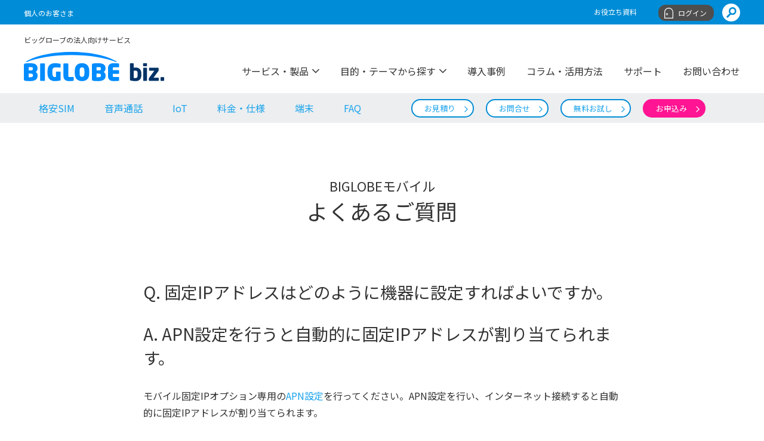

--- FILE ---
content_type: text/html
request_url: https://biz.biglobe.ne.jp/sim/faq/faq25.html
body_size: 7478
content:
<!DOCTYPE html>
<html lang="ja">
<head>
	<meta charset="UTF-8">
	<meta name="viewport" content="width=device-width, initial-scale=1.0">
	<meta http-equiv="X-UA-Compatible" content="ie=edge">
	<title>固定IPアドレスの機器への設定について │ BIGLOBEモバイル Q&amp;A │ BIGLOBE biz.</title>
	
	<meta name="description" content="ビッグローブが提供する格安SIM・スマホのよくあるご質問です。固定IPアドレスの機器への設定についてお答えしています。">
	<meta property="og:type" content="article">
	<meta property="og:description" content="ビッグローブが提供する格安SIM・スマホのよくあるご質問です。固定IPアドレスの機器への設定についてお答えしています。">
	<meta property="og:title" content="固定IPアドレスはどのように機器に設定すればよいですか。 - トップ">
	<meta property="og:url" content="https://biz.biglobe.ne.jp/sim/faq/faq25.html">
	
	<meta property="og:site_name" content="トップ">
	<link rel="shortcut icon" href="/favicon.ico">
	<link rel="apple-touch-icon" href="/apple-touch-icon.png">
	<link rel="canonical" href="https://biz.biglobe.ne.jp/sim/faq/faq25.html">
			<link href="/css/style.css" rel="stylesheet">
			<link href="/lib/slick/slick.css" rel="stylesheet">
			<link href="/add/add.css" rel="stylesheet">

			<script src="https://cdnjs.cloudflare.com/ajax/libs/picturefill/3.0.3/picturefill.js"></script>
		<!-- Google Tag Manager -->
<script>(function(w,d,s,l,i){w[l]=w[l]||[];w[l].push({'gtm.start':
new Date().getTime(),event:'gtm.js'});var f=d.getElementsByTagName(s)[0],
j=d.createElement(s),dl=l!='dataLayer'?'&l='+l:'';j.async=true;j.src=
'https://www.googletagmanager.com/gtm.js?id='+i+dl;f.parentNode.insertBefore(j,f);
})(window,document,'script','dataLayer','GTM-MQKFGR');</script>
<!-- End Google Tag Manager -->

		<script type="application/ld+json">
		  {
		   "@context": "http://schema.org",
		   "@type": "BreadcrumbList",


		   "itemListElement": [
				 {
				   "@type": "ListItem",
				   "position": 1,
				   "item": {
					 "@id": "https://biz.biglobe.ne.jp/index.html",
					 "name": "トップ"
				   }
				 },{
				   "@type": "ListItem",
				   "position": 2,
				   "item": {
					 "@id": "https://biz.biglobe.ne.jp/sim/index.html",
					 "name": "法人向け格安SIM/スマホならBIGLOBEモバイル"
				   }
				 },{
				   "@type": "ListItem",
				   "position": 3,
				   "item": {
					 "@id": "https://biz.biglobe.ne.jp/sim/faq/index.html",
					 "name": "よくあるご質問"
				   }
				 },{
				   "@type": "ListItem",
				   "position": 4,
				   "item": {
					 "@id": "https://biz.biglobe.ne.jp/sim/faq/faq25.html",
					 "name": "固定IPアドレスはどのように機器に設定すればよいですか。"
				   }
				 }
		   ]
		  }
		</script>



</head>

<body id="faqDetail">
<style>
/*btn-change*/

#columnDetail .c-button .c-button__item {
  border: 2px solid #FF1493;
  background-color: #FF1493;
  border-radius: 40px !important;
}

#columnDetail .c-button .c-button__item a:hover {
  background-color: #E51686;
}

#columnDetail .c-button .c-button__item--white {
  border-color: #008cd6;
  background-color: #fff;
  color: #1aa3eb;
}

@media print, screen and (min-width: 768px) {
  #columnDetail .c-button a.c-button__item:hover {
    border: 2px solid #E51686;
    background-color: #E51686;
  }
  #columnDetail .c-button a.c-button__item--white:hover {
    border-color: #009df0;
    background-color: #009df0;
    color: #fff;
  }
}


/*btn-change*/

#caseDetail .c-button .c-button__item {
  border: 2px solid #FF1493;
  background-color: #FF1493;
  border-radius: 40px !important;
}

#caseDetail .c-button .c-button__item a:hover {
  background-color: #E51686;
}

#caseDetail .c-button .c-button__item--white {
  border-color: #008cd6;
  background-color: #fff;
  color: #1aa3eb;
}

@media print, screen and (min-width: 768px) {
  #caseDetail .c-button a.c-button__item:hover {
    border: 2px solid #E51686;
    background-color: #E51686;
  }
  #caseDetail .c-button a.c-button__item--white:hover {
    border-color: #009df0;
    background-color: #009df0;
    color: #fff;
  }
}

#columnDetail .c-button__item--purple:hover {
  border: none !important;
  background-color: #fff302 !important;
  color: #000;
  transform: translate(3px, 3px);
  box-shadow: none;
}

#columnDetail .c-button .c-button__item--purple {
  border: none !important;
  background-color: #fff302 !important;
  color: #000;
  font-weight: bold;
  box-shadow: 3px 3px #063c9c;
}

#caseDetail .c-button__item--purple:hover {
  border: none !important;
  background-color: #fff302 !important;
  color: #000;
  transform: translate(3px, 3px);
  box-shadow: none;
}

#caseDetail .c-button .c-button__item--purple {
  border: none !important;
  background-color: #fff302 !important;
  color: #000;
  font-weight: bold;
  box-shadow: 3px 3px #063c9c;
}

</style><style>#columnDetail {
  counter-reset: count-number;
}

.toc_wrap {
  margin: 6rem 0;
  padding: 2rem;
  border-top: 2px solid #1aa3eb;
  border-bottom: 2px solid #1aa3eb;
}

.toc_ttl {
  display: block;
  font-size: 1.2em;
  line-height: 1;
  position: relative;
  text-align: center;
  font-weight: bold;
  margin-bottom: 2rem;
}

.toc_ttl::before {
  margin: 0 10px 0 0;
  content: "";
  display: inline-block;
  width: 12px;
  height: 12px;
  background: url(//biz.biglobe.ne.jp/img/common/ico_indeximg.svg) no-repeat;
  background-size: contain;
  margin-right: 8px;
}

.is-style-index {
  list-style-type: none;
  margin-left: 2rem;
}

.is-style-index>li::before {
  counter-increment: count-number;
  content: counters(count-number, ".") " ";
  border-right: 2px solid #1aa3eb;
  margin-right: 1rem;
  color: #1aa3eb;
  padding-right: 1rem;
  width: 2rem;
  font-weight: bold;
  text-align: center;
  flex-shrink: 0;
  display: flex;
  align-items: center;
  justify-content: center;
}

.is-style-index li {
  margin-bottom: 1rem;
  display: flex;
  width: 100%;
  align-items: center;
  align-items: stretch;
}
@media print, screen and (max-width: 767px){
.is-style-index li {
  margin-bottom: 2rem;
}
}
.is-style-index>li>ul {
  margin-bottom: 1rem;
  margin-left: 4rem;
}

.is-style-index li>ul>li {
  list-style-type: none;
  margin-bottom: 0.5rem;
}

.is-style-index li>ul>li:first-child {
  margin-top: 0.5rem;
}

.is-style-index li>ul>li::before {
  content: '';
  display: inline-block;
  position: relative;
  left: -5px;
  top: -2px;
  width: 6px;
  height: 6px;
  background: #1aa3eb;
  border-radius: 100%;
}

.is-style-index a:link {
  color: #000;
}


/*コラムCTA用アイコン設定　他でも流用可*/

.btn_moushikomi, .btn_mitsumori, .btn_otoiawase, .btn_soudan {
  position: relative;
}

.btn_moushikomi a:before {
  position: absolute;
  content: "";
  left: 36px;
  width: 28px;
  height: 25px;
  top: 0;
  bottom: 0;
  margin: auto;
  background: url("https://biz.biglobe.ne.jp/img/common/btn_ico_roll.svg") no-repeat;
  background-size: contain;
}

.btn_moushikomi a:hover:before {
  background: url("https://biz.biglobe.ne.jp/img/common/btn_ico_roll_hov.svg") no-repeat;
}

.btn_moushikomi a:after {
  position: absolute;
  top: calc(50% - 0.5em);
  right: 2.66667vw;
  font-size: 18px;
  font-family: iconfont, sans-serif;
  -webkit-font-smoothing: antialiased;
  -moz-osx-font-smoothing: grayscale;
  line-height: 1;
  content: "";
}

.btn_mitsumori a:before {
  position: absolute;
  content: "";
  left: 20px;
  top: 0;
  bottom: 0;
  margin: auto;
  width: 17px;
  height: 26px;
  background: url("https://biz.biglobe.ne.jp/img/common/btn_ico_calc.svg") no-repeat;
  background-size: contain;
}

.btn_mitsumori a:hover:before {
  background: url("https://biz.biglobe.ne.jp/img/common/btn_ico_calc_hov.svg") no-repeat;
}

.btn_otoiawase a:before {
  position: absolute;
  content: "";
  left: 20px;
  top: 0;
  bottom: 0;
  margin: auto;
  width: 22px;
  height: 33px;
  background: url("https://biz.biglobe.ne.jp/img/common/btn_ico_mail.svg") no-repeat;
  background-size: contain;
}

.btn_otoiawase a:hover:before {
  background: url("https://biz.biglobe.ne.jp/img/common/btn_ico_mail_hov.svg") no-repeat;
}

.btn_soudan a:before {
  position: absolute;
  content: "";
  left: 20px;
  top: 0;
  bottom: 0;
  margin: auto;
  width: 24px;
  height: 20px;
  background: url("https://biz.biglobe.ne.jp/img/common/btn_ico_movie.svg") no-repeat;
  background-size: contain;
}

.btn_soudan a:hover:before {
  background: url("https://biz.biglobe.ne.jp/img/common/btn_ico_movie_hov.svg") no-repeat;
}


/*アイコンあわせボタン設定*/

@media print, screen and (min-width: 768px) {
  #column_cta .c-button.c-button--small .c-button__item {
    min-width: 180px;
    padding: 12px 40px 12px 60px;
  }
}

#column_cta .c-button .c-button__item--white {
  padding-left: 60px;
  padding-right: 50px;
}

#column_cta .c-button.c-button--small .c-button__item:after {
  right: 20px;
}

@media print, screen and (min-width: 768px) {
  #column_cta .c-button.c-button--small .c-button__item {
    padding: 12px 40px 12px 60px;
  }
}


/*SP*/

@media print, screen and (max-width: 767px) {
  #column_cta .c-button .c-button__item--white {
    padding-left: 50px
  }
  .btn_moushikomi a:before {
    left: 22px;
    height: 22px;
  }
  .btn_mitsumori a:before {
    left: 22px;
  }
  .btn_otoiawase a:before {
    left: 19px;
    height: 17px;
  }
  .btn_soudan a:before {
    left: 16px;
  }
  .btn_moushikomi a:after {
    position: absolute;
    top: calc(50% - 0.5em);
    right: 18px;
    font-size: 3.2vw;
    font-family: iconfont, sans-serif;
    -webkit-font-smoothing: antialiased;
    -moz-osx-font-smoothing: grayscale;
    line-height: 1;
    content: "";
  }
  #column_cta .c-button {
    padding: 0;
  }
}

#column_cta .btn_soudan a:before {
  background: url("https://biz.biglobe.ne.jp/img/common/btn_ico_movie_hov.svg") no-repeat;
}

#column_cta .btn_soudan a:hover:before {
  background: url("https://biz.biglobe.ne.jp/img/common/btn_ico_movie.svg") no-repeat;
}

#column_cta .btn_mitsumori a:before {
  background: url("https://biz.biglobe.ne.jp/img/common/btn_ico_calc_hov.svg") no-repeat;
}

#column_cta .btn_mitsumori a:hover:before {
  background: url("https://biz.biglobe.ne.jp/img/common/btn_ico_calc.svg") no-repeat;
}

#column_cta .btn_moushikomi .c-button__item--white {
  border-color: #ff1493;
  background-color: #ff1493;
  color: #fff;
}

#column_cta .btn_moushikomi .c-button__item--white:hover {
  border-color: #ff1493;
  background-color: #fff;
  color: #ff1493;
}

#column_cta .btn_moushikomi a:before {
  left: 20px;
  width: 20px;
  height: 18px;
}

@media print, screen and (min-width: 768px) {
  #columnDetail .btn_moushikomi a.c-button__item--white:hover {
    border-color: #ff1493;
    background-color: #fff;
    color: #ff1493;
  }
}


.point_list{
text-align: left;
margin-left: 1rem;
}
.point_list li{
list-style: disc;
}
@media print, screen and (max-width: 767px){
.point_list li{
margin-bottom: 1rem;
}
}
</style>



<!-- Google Tag Manager (noscript) --><noscript><iframe src="https://www.googletagmanager.com/ns.html?id=GTM-MQKFGR" height="0" width="0" style="display:none;visibility:hidden"></iframe></noscript><!-- End Google Tag Manager (noscript) -->

	<!-- .l-wrapper -->
	<div class="l-wrapper">
		

<!-- .l-header -->
<header class="l-header">

	<!-- .l-spFixedArea -->
	<div class="l-spFixedArea">

		

				<!-- .l-utility -->
        <div class="l-utility__frame">
				<div class="l-utility">
					
						<ul class="l-utility__links">
						
							<li><a href="https://join.biglobe.ne.jp/" target="_blank">個人のお客さま</a></li>
						
						</ul>
					
				<div class="l-utility__end">
					
						<ul class="l-utility__links">
						
							<li><a href="/catalog/index.html?click=gronavi_catalog" >お役立ち資料</a></li>
						
						</ul>
					
					<div class="l-utility__login">
						<span>ログイン</span>
						<div class="l-utility__login__list">
							<ul>
							
								<li><a href="https://biz-mypage.sso.biglobe.ne.jp/mng/top" >BIGLOBEオフィスサービス</a></li>
							
								<li><a href="https://webmail.biglobe.ne.jp/" >BIGLOBEメール</a></li>
							
								<li><a href="/hosting/login/index.html" >クラウドホスティング</a></li>
							
							</ul>
						</div>
					</div>
					
					<div class="l-utility__search">
						<a href="/search.html?site=49IDH818&amp;group=0&amp;summary=200&amp;start=0"></a>
					</div>
				</div>
				</div>
        </div>				<!-- /.l-utility -->

		<!-- .l-mainHeader -->
		<div class="l-mainHeader">

			<!-- .l-site-title -->
			
					<p class="l-site-title">
						<a href="/index.html">
							<span>ビッグローブの法人向けサービス</span>
							<img src="/common/esiqtd00000000b3-img/esiqtd00000006o8.svg" alt="BIGLOBE biz.">
						</a>
					</p>
				
			<!-- /.l-site-title -->

			<!-- .l-hamburger -->
			<div class="l-hamburger">
				<span></span>
			</div>
			<!-- .l-hamburger -->

			<!-- .l-container -->
			<div class="l-container">



				<!-- .l-globalNavi -->
				<nav class="l-globalNavi">
					<div class="l-globalNavi__search">
						<form id="ss-form1" action="/search.html" method="get">
							<input type="text" id="ss-query1" name="query" autocomplete="off" aria-autocomplete="off" placeholder="サイト内検索"> <input type="submit" value="検索">
						</form>
					</div>
					<ul class="l-globalNavi__wrapper">
					
					
							<li class="l-globalNavi__menu is-parent"><span>サービス・製品</span>
							<div class="l-globalNavi__container">
								<div class="l-globalNavi__inner">
									<ul class="l-globalNavi__list">
																		
										<li class="l-globalNavi__item"><span>光回線</span>
											<ul class="l-globalNavi__detail" data-num="0">
												
													<li><a href="/hikari/index.html" >BIGLOBE光</a></li>
												
													<li><a href="/hikari/10g.html" >BIGLOBE光 10ギガ</a></li>
												
													<li><a href="/flets/index.html" >フレッツ光</a></li>
												
													<li><a href="/member/office/provider.html" >プロバイダのみ契約</a></li>
												
													<li><a href="/ip/index.html" >光回線用 固定IP</a></li>
												
													<li><a href="/mansion_isp/index.html" >マンション向け無料インターネット</a></li>
												
													<li><a href="/mansion_isp/ipip.html" >マンションISP事業者向け(IPIP)</a></li>
												
													<li><a href="/hikari/ftth_sitemap.html" >光回線のサービスマップ</a></li>
												
											</ul>
										</li>
																		
										<li class="l-globalNavi__item"><span>モバイル</span>
											<ul class="l-globalNavi__detail" data-num="1">
												
													<li><a href="/sim/index.html" >BIGLOBEモバイル</a></li>
												
													<li><a href="/sim/call.html" >BIGLOBEモバイル 音声通話SIM</a></li>
												
													<li><a href="/sim/iot-m2m.html" >IoT・M2M向けモバイル回線</a></li>
												
													<li><a href="/wimax/index.html" >WiMAX +5G</a></li>
												
											</ul>
										</li>
																		
										<li class="l-globalNavi__item"><span>ネットワーク・VPN</span>
											<ul class="l-globalNavi__detail" data-num="2">
												
													<li><a href="/transit/index.html" >IPトランジット</a></li>
												
													<li><a href="/flow/index.html" >Flow分析プラットフォームサービス</a></li>
												
											</ul>
										</li>
																		
										<li class="l-globalNavi__item"><span>ホスティング</span>
											<ul class="l-globalNavi__detail" data-num="3">
												
													<li><a href="/hosting/index.html" >クラウドホスティング</a></li>
												
											</ul>
										</li>
																		
										<li class="l-globalNavi__item"><span>ホームページ・マーケティング</span>
											<ul class="l-globalNavi__detail" data-num="4">
												
													<li><a href="/cms/index.html" >クラウド型CMS</a></li>
												
													<li><a href="/fc/index.html" >ホームページ制作ツール</a></li>
												
											</ul>
										</li>
																		
										<li class="l-globalNavi__item"><span>業務効率化</span>
											<ul class="l-globalNavi__detail" data-num="5">
												
													<li><a href="/storage/index.html" >クラウドストレージ</a></li>
												
													<li><a href="/domain/index.html" >法人向け独自ドメイン</a></li>
												
													<li><a href="/domain/dns/index.html" >DNSマネージャ</a></li>
												
											</ul>
										</li>
																		
										<li class="l-globalNavi__item"><span>セキュリティ</span>
											<ul class="l-globalNavi__detail" data-num="6">
												
													<li><a href="/mdm/index.html" >MDM「OPTiM Biz」</a></li>
												
													<li><a href="/mma/index.html" >マカフィー® マルチ アクセス</a></li>
												
													<li><a href="https://email.biglobe.ne.jp/vcheck/index.html" target="_blank">メールウィルスチェックプラス</a></li>
												
													<li><a href="https://email.biglobe.ne.jp/spam/index.html" target="_blank">迷惑メールブロックサービス</a></li>
												
											</ul>
										</li>
																		
										<li class="l-globalNavi__item"><span>メールソリューション</span>
											<ul class="l-globalNavi__detail" data-num="7">
												
													<li><a href="/bmail/index.html" >BIGLOBEメール</a></li>
												
													<li><a href="/domain/mail/index.html" >独自ドメインメール</a></li>
												
													<li><a href="http://email.biglobe.ne.jp/spam/index.html" target="_blank">迷惑メールブロック</a></li>
												
											</ul>
										</li>
																		
										<li class="l-globalNavi__item"><span>その他</span>
											<ul class="l-globalNavi__detail" data-num="8">
												
													<li><a href="/member/office/index.html" >BIGLOBEオフィスサービス</a></li>
												
													<li><a href="/member/ryokinsei/index.html" >料金制選択コース</a></li>
												
											</ul>
										</li>
									
									</ul>
									<div class="l-globalNavi__box"></div>
								</div>
							</div>
						</li>
						
							<li class="l-globalNavi__menu is-parent"><span>目的・テーマから探す</span>
							<div class="l-globalNavi__container">
								<div class="l-globalNavi__inner">
									<ul class="l-globalNavi__list">
																		
										<li class="l-globalNavi__item"><span>インターネットを使いたい</span>
											<ul class="l-globalNavi__detail" data-num="9">
												
													<li><a href="/hikari/index.html" >BIGLOBE光</a></li>
												
													<li><a href="/hikari/10g.html" >BIGLOBE光10ギガ</a></li>
												
													<li><a href="/flets/index.html" >フレッツ光</a></li>
												
													<li><a href="/member/office/provider.html" >プロバイダのみの契約</a></li>
												
													<li><a href="/ip/index.html" >光回線用　固定IP</a></li>
												
													<li><a href="/mansion_isp/index.html" >マンション向け無料インターネット</a></li>
												
													<li><a href="/hikari/ftth_sitemap.html" >光回線のサービスマップ</a></li>
												
											</ul>
										</li>
																		
										<li class="l-globalNavi__item"><span>社用携帯が欲しい</span>
											<ul class="l-globalNavi__detail" data-num="10">
												
													<li><a href="/sim/index.html" >BIGLOBEモバイル</a></li>
												
													<li><a href="/sim/device/index.html" >BIGLOBEモバイル端末一覧</a></li>
												
													<li><a href="/mdm/index.html" >MDM「OPTiM Biz」</a></li>
												
													<li><a href="/mma/index.html" >マカフィー® マルチ アクセス</a></li>
												
											</ul>
										</li>
																		
										<li class="l-globalNavi__item"><span>モバイルルータが欲しい</span>
											<ul class="l-globalNavi__detail" data-num="11">
												
													<li><a href="/sim/index.html" >BIGLOBEモバイル</a></li>
												
													<li><a href="/sim/device/index.html" >BIGLOBEモバイル端末一覧</a></li>
												
													<li><a href="/wimax/index.html" >WiMAX +5G</a></li>
												
											</ul>
										</li>
																		
										<li class="l-globalNavi__item"><span>IoT用のモバイル回線が欲しい</span>
											<ul class="l-globalNavi__detail" data-num="12">
												
													<li><a href="/sim/iot-m2m.html" >IoT・M2M向けモバイル回線</a></li>
												
													<li><a href="/sim/static_ip_address.html" >モバイル回線用 固定IP</a></li>
												
											</ul>
										</li>
																		
										<li class="l-globalNavi__item"><span>セキュリティ対策をしたい</span>
											<ul class="l-globalNavi__detail" data-num="13">
												
													<li><a href="/mma/index.html" >マカフィー® マルチ アクセス</a></li>
												
													<li><a href="/mdm/index.html" >MDM「OPTiM Biz」</a></li>
												
													<li><a href="/storage/index.html" >クラウドストレージ</a></li>
												
											</ul>
										</li>
																		
										<li class="l-globalNavi__item"><span>テレワークを導入したい</span>
											<ul class="l-globalNavi__detail" data-num="14">
												
													<li><a href="/sim/index.html" >BIGLOBEモバイル</a></li>
												
													<li><a href="/mdm/index.html" >MDM「OPTiM Biz」</a></li>
												
													<li><a href="/mma/index.html" >マカフィー® マルチ アクセス</a></li>
												
													<li><a href="/wimax/index.html" >WiMAX +5G</a></li>
												
													<li><a href="/storage/index.html" >クラウドストレージ</a></li>
												
											</ul>
										</li>
																		
										<li class="l-globalNavi__item"><span>ホームページを作りたい</span>
											<ul class="l-globalNavi__detail" data-num="15">
												
													<li><a href="/cms/index.html" >クラウド型CMS</a></li>
												
													<li><a href="/fc/index.html" >ホームページ制作ツール</a></li>
												
													<li><a href="/domain/index.html" >法人向け独自ドメイン</a></li>
												
											</ul>
										</li>
																		
										<li class="l-globalNavi__item"><span>クラウドを導入したい</span>
											<ul class="l-globalNavi__detail" data-num="16">
												
													<li><a href="/hosting/index.html" >クラウドホスティング</a></li>
												
													<li><a href="/storage/index.html" >クラウドストレージ</a></li>
												
											</ul>
										</li>
									
									</ul>
									<div class="l-globalNavi__box"></div>
								</div>
							</div>
						</li>
						
							<li class="l-globalNavi__menu"><a href="/case/index.html" >導入事例</a></li>
						
							<li class="l-globalNavi__menu"><a href="/column/index.html" >コラム・活用方法</a></li>
						
							<li class="l-globalNavi__menu"><a href="/member/index.html" >サポート</a></li>
						
							<li class="l-globalNavi__menu"><a href="/member/request/index.html" >お問い合わせ</a></li>
						

					</ul>
				</nav>
				<!-- /.l-globalNavi -->

			</div>
			<!-- /.l-container -->
		
		</div>
		<!-- /.l-mainHeader -->

	</div>
	<!-- /.l-spFixedArea -->

	
	<div class="l-subNavi l-subNavi__pcScroll">
		<div class="l-subNavi__inner">
			<div class="l-subNavi__spBtn"><a href="/sim/index.html" >格安SIM</a><span></span></div>
			<nav class="l-subNavi__area after">
				<ul class="l-subNavi__list">
					
						<li class="c-button"><a href="/sim/index.html" >格安SIM</a></li>
					
						<li class="c-button"><a href="/sim/call.html" >音声通話</a></li>
					
						<li class="c-button"><a href="/sim/iot-m2m.html" >IoT</a></li>
					
						<li class="c-button"><a href="/sim/charge.html" >料金・仕様</a></li>
					
						<li class="c-button"><a href="/sim/device/index.html" >端末</a></li>
					
						<li class="c-button"><a href="/sim/faq/index.html" >FAQ</a></li>
					
				</ul>
				
					<ul class="l-subNavi__btn">
						
							<li class="c-button"><a href="/estimate/mobile?click=lnavi_service_moblie_estimate" class="c-button__item c-button__item--white" >お見積り</a></li>
						
							<li class="c-button"><a href="https://biz-mypage.sso.biglobe.ne.jp/mng/no_auth/inquiries/2/edit?click=lnavi_service_moblie_contact" class="c-button__item c-button__item--white" >お問合せ</a></li>
						
							<li class="c-button"><a href="https://biz-mypage.sso.biglobe.ne.jp/mng/no_auth/inquiries/1/edit?click=lnavi_service_moblie_try_sim" class="c-button__item c-button__item--white" >無料お試し</a></li>
						
							<li class="c-button"><a href="https://biz.biglobe.ne.jp/sim/apply.html?click=lnavi_service_moblie_apply" class="c-button__item " >お申込み</a></li>
						
					</ul>
				
<div class="l-subNavi__arrow"></div>
			</nav>
		</div>
	</div>

						

</header>
<!-- /.l-header -->

		<!-- .l-content -->
		<main class="l-content">

			<!-- .c-container -->
			<div class="c-container">

				<!-- .c-title -->
				<h1 class="c-title u-tac">
					<span>BIGLOBEモバイル</span>よくあるご質問
				</h1>
				<!-- /.c-title -->

				<!-- .c-container -->
<div class="c-container c-container--inner">
	
					<h3 class="c-titleB">Q. 固定IPアドレスはどのように機器に設定すればよいですか。</h3>
				
	
					<h3 class="c-titleB">A. APN設定を行うと自動的に固定IPアドレスが割り当てられます。</h3>
				
	
					<p class="c-text u-marginC">モバイル固定IPオプション専用の<a href="/sim/apn.html">APN設定</a>を行ってください。APN設定を行い、インターネット接続すると自動的に固定IPアドレスが割り当てられます。</p>
				
	<script type="application/ld+json">
    {
      "@context": "https://schema.org",
      "@type": "FAQPage",
      "mainEntity": [{
        "@type": "Question",
        "name": "固定IPアドレスはどのように機器に設定すればよいですか。",
        "acceptedAnswer": {
          "@type": "Answer",
          "text": "A. APN設定を行うと自動的に固定IPアドレスが割り当てられます。<br>
モバイル固定IPオプション専用の<a href='/sim/apn.html'>APN設定</a>を行ってください。APN設定を行い、インターネット接続すると自動的に固定IPアドレスが割り当てられます。"
                          }
                    }]
    }
</script>
	
	<ul class="c-list c-list--link u-marginC">
	
							<li ><a href="/sim/index.html" >法人BIGLOBEモバイル トップに戻る</a></li>
						
							<li ><a href="/sim/static_ip_address.html" >モバイル固定IPオプションについてはこちら</a></li>
						
	</ul>

	
</div>
<!-- /.c-container -->


				<div class="c-button c-button--small c-button--center c-button--multi u-marginA">
					<div class="c-button__col">
						<a href="/sim/faq/index.html" class="c-button__item c-button__item--white">
							
									よくあるご質問一覧
								
						</a>
					</div>
				</div>
			</div>
			<!-- /.c-container -->

			

			<!-- .c-container -->
			<div class="c-container">
				
	<section class="p-contact">
		<div class="p-contact__inner">
			<h2 class="p-contact__title">お問い合わせはお気軽にどうぞ</h2>
			
				<p class="p-contact__lead">ビッグローブが提供するMVNO「法人向け格安SIM・スマホ」のサービス詳細や利用料金をていねいにご案内いたします。<br/>
20回線以上のお申し込みをご検討中の方、一度に5台以上の端末を購入される方で割賦契約(分割払い)を希望される方もまずはご連絡ください。</p>
			
			<div class="p-contact__links">
				
					<div class="p-contact__tell">
						<p class="p-contact__secTitle">お電話でお問い合わせ</p>
						
							<p class="p-contact__name">法人コンタクトセンター</p>
						
							<p class="p-contact__num"><a href="tel:0120-26-5644">0120-26-5644</a></p>
							
								<p class="p-contact__time">平日9時〜12時、13時〜17時[通話料無料]</p>
							
					</div>
				
					<div class="p-contact__web">
						<p class="p-contact__secTitle">Webでお問い合わせ</p>
						
							<div class="c-button">
								
										<a href="https://biz-mypage.sso.biglobe.ne.jp/mng/no_auth/inquiries/2/edit?click=fnavi_service_moblie_contact" class="c-button__item" >お問い合わせフォーム</a>
									
							</div>
						
					</div>
				
			</div>	
			
				<ul class="c-list c-list--asterisk">
					
						<li>お見積り書は<a href="/estimate/mobile?click=fnavi_service_moblie_estimate">Webで発行</a>できます。<style> /*btn-change*/  .c-button .c-button__item {   border: 2px solid #FF1493;   background-color: #FF1493;   border-radius: 40px !important; }  .c-button .c-button__item a:hover {   background-color: #E51686; }  .c-button .c-button__item--white {   border-color: #008cd6;   background-color: #fff;   color: #1aa3eb; }  .p-apply.newArea .p-apply__btn a {   border-radius: 40px !important; }  .p-apply.newArea .p-apply__btna:hover {   background-color: #E51686; }  .p-apply .p-apply__btn a {   background-color: #FF1493;   border-radius: 40px; }  .p-apply .p-apply__btn a:hover {   background-color: #E51686; }  .c-button .c-button__item--purple {   border: none;   background-color: #fff302;   color: #000;   font-weight: bold;   box-shadow: 3px 3px #063c9c; }  .c-button .c-button__item--purple:hover {   border: none;   background-color: #fff302 !important;   color: #000;   transform: translate(3px, 3px);   box-shadow: none; }  @media print, screen and (min-width: 768px) {   .c-button a.c-button__item:hover {     border: 2px solid #E51686;     background-color: #E51686;   }   .c-button a.c-button__item--white:hover {     border-color: #009df0;     background-color: #009df0;     color: #fff;   }   .p-apply.newArea .p-apply__area {     padding: 3rem !important;   }   .p-apply.newArea .c-button .c-button__item--white {     color: #fff;     border-radius: 32px;   }   .p-apply__area h3 {     font-weight: bold;     font-size: 28px;     color: #008CD6;     margin-bottom: 3rem;   }   .p-apply.newArea .c-button {     margin-left: auto;     margin-right: auto;   }   .apply_support {     font-weight: bold;     color: #008CD6;     text-align: left;     flex-basis: 50%;   }   .p-apply .p-apply__btn a {     border-color: #ff1493;     background-color: #ff1493;   }   .p-apply.newArea .p-apply__btn a {     border-radius: 40px !important;   }   .p-apply .p-apply__btn a:hover {     color: #ff1493;     background: #fff;     text-decoration: none;     outline: 3px solid #ff1493;     outline-offset: -3px;   }   .c-button .c-button__item--purple:hover {     border: none!important;     background-color: #fff302 !important;     color: #000;     transform: translate(3px, 3px);     box-shadow: none;   } }   /*sp*/   @media print, screen and (max-width: 425px) {     .p-apply.newArea .sp {       display: block !important;     }   }   @media print, screen and (max-width: 767px) {     .apply_support {       text-align: center;       margin-bottom: 2rem;     }     .p-apply.newArea .c-button .c-button__item--white {       padding-left: 50px     }     .btn_moushikomi a:before {       left: 22px;       top: 18px;     }     .btn_mitsumori a:before {       left: 22px;       top: 12px;     }     .btn_otoiawase a:before {       left: 19px;       top: 16px;     }     .btn_soudan a:before {       left: 16px;       top: 16px;     }     .c-button {       padding: 0;     }     .p-apply.newArea .p-apply__btn a {       width: 100%     }     .p-apply.newArea .p-apply__whitearea {       width: 100% !important;     }     .btn_moushikomi a:after {       position: absolute;       top: calc(50% - 0.5em);       right: 18px;       font-size: 3.2vw;       font-family: iconfont, sans-serif;       -webkit-font-smoothing: antialiased;       -moz-osx-font-smoothing: grayscale;       line-height: 1;       content: "";     }   }   @media screen and (max-width: 767px) {     .p-apply.newArea .p-apply__btn a {       width: 100% !important;     }   }   .p-apply .p-apply__area {     background-color: #EDF7FA;     background-image: repeating-linear-gradient(-45deg, #f5fbfd, #f5fbfd 5px, transparent 0, transparent 9px);   }   .p-apply .p-apply__text {     color: #008CD6;   }   </style></li>
					
				</ul>
			
		</div>
	</section>

										
			</div>
			<!-- /.c-container -->

		</main>
		<!-- /.l-content -->

		<div id="GlobalFooterContainer"></div>

<style>
.GlobalFooter__Copyright small{font-size: 12px !important;}
.GlobalFooter__MenuToggler[data-astro-cid-2fctbyjn]{font-size: 16px !important;}
.GlobalFooter__SubCategoryTitle[data-astro-cid-rszyt7zj]{font-size: 14px !important;}
.GlobalFooter__LinkItemDot[data-astro-cid-rszyt7zj]{height: 2.3125rem !important;}
.GlobalFooter__Link[data-astro-cid-rszyt7zj]{font-size: 14px !important;}
.GlobalFooter__PolicyLink:is(a){font-size: 14px !important;}
</style>



    <style>
    .banner {
        opacity: 0;
        pointer-events: none;
    }
    .banner.pointer {
        pointer-events: all;
    }
    </style>
	<!-- /banner_area -->
	</div>
	<!-- /.l-wrapper -->


<script src="/lib/jquery-3.6.0.min.js"></script>

<script>
$(function(){

    // more btn
    var windowWidth = $(window).width();
    var windowSm = 767;
    if (windowWidth <= windowSm) {
        onlist = ;  // スマホ時件数
    } else {
        onlist = ;;  // PC時件数
    }
    moreBtn('onlist');

    // fade & pointer
    setTimeout(function(){
        $(".banner").stop().animate({opacity:'1'},1000);
        $(".banner").addClass("pointer");
    },1000);
    bannerRandom();

});    

</script> 

<script src="/lib/slick/slick.min.js"></script>
<script src="https://top.bcdn.jp/embed/embedGlobalFooter.js"></script>
<script src="/js/style.js"></script> 
<script>
$(".close").click(function(){
$(".banner").fadeOut();
});
</script>


<script>
// fade & pointer
$(function(){
    $(".banner").css({opacity:'0'});
    setTimeout(function(){
        $(".banner").stop().animate({opacity:'1'},1000);
        $(".banner").addClass('pointer');
    },1000);
});
</script>


</body>
</html>

--- FILE ---
content_type: text/css
request_url: https://biz.biglobe.ne.jp/add/add.css
body_size: 483
content:
.p-slide__wrapper{position:relative}.p-slide__toplogo{position:absolute;top:0;left:0;z-index:99;width:100%;height:350px;display:flex;align-items:center;background:#edf8fe}.p-slide__toplogo img{width:250px;margin:0 auto}.p-slide__toplogo.hide{display:none!important}@media screen and (max-width:767px){.p-slide__toplogo{height:50vw}.p-slide__toplogo img{width:50%}}.c-title__h1--alt{margin:-10px 0 -86px;font-size:20px;text-align:center}@media screen and (max-width:767px){.c-title__h1--alt{margin:14vw 0 -20vw;font-size:4vw}}.add-morelist tr.on{display:block!important}.c-button .c-button__item.add-button__open::after{content:"\F003"}.c-button .c-button__item.add-button__open.open::after{content:"\F001"}.add-button__open-frame{margin-top:7vw;margin-left:-4vw;text-align:center}.add-button__open-frame .add-button__open{position:relative}.add-button__open-frame .add-button__open::after{display:block;content:"";position:absolute;top:calc(50% - 2.5vw);right:-6vw;width:2.4vw;height:2.4vw;border-top:solid .66vw #1aa3eb;border-right:solid .66vw #1aa3eb;-webkit-transform:rotate(135deg);transform:rotate(135deg)}@media screen and (min-width:768px){.add-morelist tr.on{display:table-row!important}.c-button.c-button--small .c-button__item.add-button__open{min-width:240px;padding:10px 30px 10px 25px;font-size:1.75rem}.add-button__open-frame{margin-top:-20px;margin-left:0}.add-button__open-frame .add-button__open::after{top:calc(50% - 7px);right:-20px;width:7px;height:7px;border-width:1px}}

--- FILE ---
content_type: application/javascript;charset=utf-8
request_url: https://api.showtalk.jp/js/showtalk.js?accessKey=632c1d2dce5cb6f666676b942fdf6d52
body_size: 13861
content:
if (document.cookie.match(/blocks_showtalk/) != null) {
    throw 'ShowTalkのwidgetをブロックしています';
}

if (!window.showtalkLoaded) {
    // 重複して初期化されないように
    var showTalk = {};
    showTalk.module = {};
    showTalk.module.widget = {};
    showTalk.apiServer = "https://api.showtalk.jp";
    showTalk.socketServer = "https://socket.showtalk.jp:443";
    showTalk.logging = window.location.search.indexOf("showTalkLogging=true") == -1 ? false : true;
    showTalk.isTyping = false;
    showTalk.isDraftTyping = true;
    showTalk.needReconnect = false;
    showTalk.messages = [];
    showTalk.messageTemplates = {};
    showTalk.accessKey = "632c1d2dce5cb6f666676b942fdf6d52";
    showTalk.domains = "";
    showTalk.isAllowedCrossDoamin = false;
    showTalk.cookieId = "stcid-83739d3bb7034a5d6223cdec223c7c8c";
}

loadJQueryScript = function(url, callback)
{
    var script = document.createElement('script');
    script.type = 'text/javascript';
    script.src = url;


    if(callback != null)
    {
        script.onerror = function()
        {
            if(url != 'https://api.showtalk.jp/js/jquery.v351.js')
            {
                loadJQueryScript('https://api.showtalk.jp/js/jquery.v351.js', callback);
            }
        };

        if(script.readyState)
        {
            script.onreadystatechange = function()
            {
                if(script.readyState === 'loaded' || script.readyState === 'complete')
                {
                    script.onreadystatechange = null;
                    callback();
                }
                ;
            };
        }
        else
        {
            script.onload = function()
            {
                callback();
            };
        }
    }

    document.getElementsByTagName('head')[0].appendChild(script);
};

/* smcc dojo対応。dojo.jsがdefineを上書きしてつかっているため、その情報を退避しておく*/
var _stdefine;
if(typeof define == "function" && define.amd)
{
    _stdefine = define;
    define = null;
}
var _stjQuery = null;

loadJQueryScript("https://ajax.googleapis.com/ajax/libs/jquery/3.5.1/jquery.min.js", function()
{
    _stjQuery = $.noConflict(true);

    /* smcc dojo対応。dojo.jsがdefineを上書きしてつかっているため、退避したdefineを元に戻す*/
    if(typeof _stdefine == "function" && _stdefine.amd)
    {
        define = _stdefine;
        _stdefine = null;
    }

    /**
 * set browser
 */
showTalk.setBrowserInfo = function () {
    var ua = window.navigator.userAgent.toLowerCase();
    var ver = window.navigator.appVersion.toLowerCase();
    var browserName = "unknown";

    if (ua.indexOf("msie") != -1) {
        if (ver.indexOf("msie 9.") != -1) {
            browserName = "ie9";
        }
    }
    else if (ua.indexOf("safari") != -1 && ua.indexOf("edge") == -1) {
        if (ua.indexOf("chrome") != -1) {
            browserName = "chrome";
        }
        else {
            browserName = "safari";
        }
    }

    showTalk.browserName = browserName;

    var osName = "unknown";
    if (ua.indexOf("win") != -1) {
        osName = "windows";
    }
    else if (ua.match(/Mac|PPC/)) {
        osName = "mac";
    }
    else if (ua.match(/Linux/)) {
        osName = "linux";
    }
    showTalk.osName = osName;
};

/**
 * get stcid from get parameter
 */
showTalk.getStcid = function () {
    if (showTalk.isAllowedCrossDoamin && showTalk.isfromCrossDomain()) {
        showTalk.stcid = showTalk.getQueryParameter('_stcid');
        if (showTalk.stcid == undefined) {
            showTalk.stcid = showTalk.getAllStcidCookie();
        }
    }
    else {
        showTalk.stcid = showTalk.getAllStcidCookie();
    }
};

showTalk.isfromCrossDomain = function () {
    var regex = new RegExp(showTalk.domains);

    var refererUrl = document.referrer.match(/^(.+?):\/\/(.+?):?(\d+)?(\/.*)?$/)
    var hostname = refererUrl ? (refererUrl[1] + "://" + refererUrl[2]) : null;

    return regex.test(hostname);
}

showTalk.getQueryParameter = function (queryName) {
    if (document.location.search.length > 1) {
        var query = document.location.search.substring(1);
        var parameters = query.split('&');

        for (var i = 0; i < parameters.length; i++) {
            var parameter = parameters[i].split('=');

            if (parameter.length == 2) {
                var name = showTalk.tryDecodeURIComponent(parameter[0]);

                if (name == queryName) {
                    return showTalk.tryDecodeURIComponent(parameter[1]);
                }
            }
        }
    }

    return null;
};

/**
 *
 * Returns all stcid-***** name cookie.
 *
 */
showTalk.getAllStcidCookie = function () {
    var cookies = document.cookie ? document.cookie.split("; ") : [];
    var stcidCookies = "";

    for (var i = 0; i < cookies.length; i++) {
        var cookie = cookies[i].split("=");

        if (cookie.length == 2) {
            cookie[1] = showTalk.tryDecodeURIComponent(cookie[1]);

            if (cookie[1].length == 32) {
                if (cookie[0].match(/^stcid\-/)) {
                    cookie[0] = cookie[0].replace(/stcid\-/g, '');
                    if (cookie[0].length == 32) {
                        stcidCookies += cookie[0] + "." + cookie[1] + ",";
                    }
                }
                else if (cookie[0] == "showtalk_customerid") {
                    stcidCookies += "showtalk_customerid." + cookie[1] + ",";
                    showTalk.setCookie("showtalk_customerid", "", {expires: -1, path: "/"});
                }
            }
        }
    }

    return stcidCookies.substr(0, stcidCookies.length - 1);
};

/**
 *
 * Sets a cookie.
 *
 * @param {String} name a name
 * @param {String} value a value
 * @param {Object} attributes attributes
 *
 */
showTalk.setCookie = function (name, value, attributes) {
    var cookie = [encodeURIComponent(name) + "=" + encodeURIComponent(value)];
    
    //cookie作成時はsecureにする
    cookie.push("secure");

    if (typeof attributes == "object") {
        if (typeof attributes.domain == "string") {
            cookie.push("domain=" + attributes.domain);
        }

        if (typeof attributes.path == "string") {
            cookie.push("path=" + attributes.path);
        }

        if (typeof attributes.expires == "number") {
            var currentTime = new Date().getTime();
            var expirationDate = new Date(currentTime + attributes.expires * 1000);
            attributes.expires = expirationDate.toUTCString();
            cookie.push("expires=" + attributes.expires);
        }
    }

    document.cookie = cookie.join("; ");

    //showTalk.log("setCookie: " + name + "=" + value);
};

/**
 *
 * Returns a cookie.
 *
 * @param {String} name a name
 *
 */
showTalk.getCookie = function (name) {
    var cookies = document.cookie ? document.cookie.split("; ") : [];

    for (var i = 0; i < cookies.length; i++) {
        var cookie = cookies[i].split("=");

        if (cookie[0] == name) {
            return decodeURIComponent(cookie[1]);
        }
    }

    return null;
};

/**
 *
 * Get a string value.
 *
 * @param {Object} val a value
 *
 */
showTalk.getString = function (val) {
    try {
        //return JSON.stringify(val).substr(0,1000);
        return val.toString().substr(0, 1000);
    }
    catch (e) {
        return '';
    }
};

showTalk.getReferral = function () {
    var referral = showTalk.getQueryParameter('_referral');

    if (referral !== null) {
        return referral;
    }
    else {
        if (showTalk.cookieId) {
            return showTalk.getCookie(showTalk.cookieId + "-referral");
        }
    }

    return null;
};

showTalk.setReferral = function (referral) {
    if (showTalk.cookieId && referral) {
        showTalk.setCookie(showTalk.cookieId + "-referral", referral, {});
    }
};

showTalk.tryDecodeURIComponent = function (val) {
    try {
        return decodeURIComponent(val);
    } catch (e) {
        console.log("tryDecodeURIComponent: " + e.message + ": val=" + val);
    }

    return val;
};
(function($)
{
	$.extend({
		xpost: function(options)
		{
			var name = "dummyxpostframe_" + options.id;
			var url = options.url;
			var data = options.data;

			var flush = function()
			{
				$("form[target=" + name + "]").remove();
				$("iframe[name=" + name + "]").remove();
			};

			var iframe = $("<iframe></iframe>").attr("name", name).hide().appendTo("body");

			if(typeof options.callback === "function")
			{
				iframe.load(options.callback);
			}
			if (!options.doNotFlush)
			{
				iframe.load(flush);
			}

			var form = $('<form method="POST" />').attr("action", url).attr("target", name);

			for(var key in data)
			{
				var val = data[key];

				if(key === 'urls')
				{
					form.append('<textarea name="' + key + '">' + (val.join('\n')) + '</textarea>');
				}
				else
				{
					form.append('<input type="hidden" name="' + key + '" value="' + val + '\">');
				}
			}

			form.hide().appendTo("body").submit();
		}
	});

	$(document).ready(function()
	{
		// 複数のshowtalk.jsが読み込まれるとチャットを複数作ろうとしたり不整合が生まれるため1つだけ読み込む
		if (window.showtalkLoaded) {
			// 複数ある場合は2個目以上は動かさない
			console.error('Duplicated loading showtalk.js.');
			return;
		}
		window.showtalkLoaded = true

		showTalk.setBrowserInfo();
		showTalk.getStcid();
        var referral = showTalk.getReferral();
        showTalk.setReferral(referral);
        
        $.ajaxPrefilter(function( options, originalOptions, jqXHR ) {
            if ( options.dataType == 'script' || originalOptions.dataType == 'script' ) {
                if (options.url && options.url.indexOf('/js/showtalk/widget.js') != -1) {
                    options.cache = true;
                }

            }
        });

        if(showTalk.browserName != 'ie9')
        {
           
            $.ajax({
                type: "GET", 
                url: showTalk.apiServer + "/js/showtalk-widget.js",
                // contentType: "application/javascript;charset=utf-8",
                cache: false,
                data:
                {
                    "accessKey": showTalk.accessKey,
                    "stcid": showTalk.stcid,
                    "referral": encodeURIComponent(referral),
                    "cv1": showTalk.getString(window.ShowTalkCustomerValue1),
                    "cv2": showTalk.getString(window.ShowTalkCustomerValue2),
                    "cv3": showTalk.getString(window.ShowTalkCustomerValue3),
                    "cv4": showTalk.getString(window.ShowTalkCustomerValue4),
                    "cv5": showTalk.getString(window.ShowTalkCustomerValue5),
                    "showtalk_referrer": encodeURIComponent(location.href),
                }, 
                success: function(result) {
                    if (!result['error'])
                    {
                        var script = document.createElement('script');
                        script.src = showTalk.apiServer + result['widgetJsPath'] + '?accessKey=' + showTalk.accessKey + '&_=' + result['widgetJsVer'];
     
                        $("body").append(script);
                        Object.keys(result).forEach(function (key) {
                            showTalk[key] = result[key];
                        });

                        if (showTalk.customerId && showTalk.gaEnabled && window.ga && typeof window.ga === 'function')
                        {
                            try
                            {
                                window.ga('send', 'event', 'ShowTalk', 'access', showTalk.customerId);
                            }
                            catch (e)
                            {
                                // no-op
                            }
                        }
                    }
                }
            });
        }
        else
        {
           
            $.xpost({
                id: "showtalk_json",
                url: showTalk.apiServer + "/js/showtalk-widget.js?accessKey=" + showTalk.accessKey,
                data:
                {
                    "accessKey":showTalk.accessKey,
                    "stcid": showTalk.stcid,
                    "referral": encodeURIComponent(referral),
                    "cv1": showTalk.getString(window.ShowTalkCustomerValue1),
                    "cv2": showTalk.getString(window.ShowTalkCustomerValue2),
                    "cv3": showTalk.getString(window.ShowTalkCustomerValue3),
                    "cv4": showTalk.getString(window.ShowTalkCustomerValue4),
                    "cv5": showTalk.getString(window.ShowTalkCustomerValue5),
                    "showtalk_referrer": encodeURIComponent(location.href),
                },
                callback: function(result){
                    if (!result['error'])
                    {
                        var script = document.createElement('script');
                        script.src = showTalk.apiServer + result['widgetJsPath'] + '?accessKey=' + showTalk.accessKey;
    
                        $("body").append(script);
                        Object.keys(result).forEach(function (key) {
                            showTalk[key] = result[key];
                        });

                        if (showTalk.customerId && showTalk.gaEnabled && window.ga && typeof window.ga === 'function')
                        {
                            try
                            {
                                window.ga('send', 'event', 'ShowTalk', 'access', showTalk.customerId);
                            }
                            catch (e)
                            {
                                // no-op
                            }
                        }
                    }
                }
            });
        }
	});
})(_stjQuery);
});

--- FILE ---
content_type: application/javascript
request_url: https://biz.biglobe.ne.jp/js/style.js
body_size: 26230
content:
function hashLink(){var t=window.navigator.userAgent.toLowerCase(),e=0<=t.indexOf("msie")||0<=t.indexOf("trident"),i=(window.matchMedia("(min-width: 768px)").matches?$(".l-header"):$(".l-spFixedArea")).outerHeight(),t=void 0,t=e?document.querySelector(location.hash).offsetTop:document.querySelector(location.hash).offsetTop-i;$("html, body").animate({scrollTop:t},1,"swing")}var scrollY;function fixed(){var t=$(window).scrollTop();$("body").css({position:"fixed",width:"100%",top:-1*t})}function release(){$("body").css({position:"relative",width:"",top:""}),$(window).scrollTop(scrollY)}function isTouchDevice(){var t=!1;return null===window.ontouchstart&&(t=!0),t}$(window).on("load",function(){$(".l-wrapper").addClass("is-loaded")}),jQuery.cookie=function(t,e,i){if(void 0===e){var n=null;if(document.cookie&&""!=document.cookie)for(var a=document.cookie.split(";"),o=0;o<a.length;o++){var s=jQuery.trim(a[o]);if(s.substring(0,t.length+1)==t+"="){n=decodeURIComponent(s.substring(t.length+1));break}}return n}i=i||{},null===e&&(e="",i.expires=-1);var r="";i.expires&&("number"==typeof i.expires||i.expires.toUTCString)&&("number"==typeof i.expires?(c=new Date).setTime(c.getTime()+24*i.expires*60*60*1e3):c=i.expires,r="; expires="+c.toUTCString());var l=i.path?"; path="+i.path:"",c=i.domain?"; domain="+i.domain:"",i=i.secure?"; secure":"";document.cookie=[t,"=",encodeURIComponent(e),r,l,c,i].join("")},$(function(){var t=$(".p-slide__toplogo");$(window).on("load",function(){$.cookie("slc","on",{expires:7,path:"/"})}),$.cookie("slc")?$(t).css({display:"none"}):$(window).on("load",function(){$(t).delay(2e3).fadeOut("slow")})}),$(window).on("load",function(){""!==location.hash&&hashLink()}),$(function(){var t,e,i;$(window).on("scroll resize",function(){240<$(this).scrollTop()?$(".l-pagetop").fadeIn():$(".l-pagetop").fadeOut(),e=$(window).height(),i=$(window).scrollTop(),t=$(document).innerHeight(),e=e+i,i=$(".l-footer").outerHeight(),t-e<=i?$(".l-pagetop").removeClass("is-fixed"):$(".l-pagetop").addClass("is-fixed")})}),$(function(){var t,e,i,n;$(".l-globalNavi__menu.is-parent").each(function(){i=0,t=$(".l-globalNavi__detail",this).clone(),e=$(".l-globalNavi__box",this),n=$(".l-globalNavi__list",this).outerHeight(),t.each(function(){$(this).appendTo(e),i<$(this).outerHeight()&&(i=$(this).outerHeight())}),i<n&&(i=n),e.height(i)}),window.matchMedia("(min-width: 768px)").matches?$(".l-globalNavi__container").css({visibility:"visible",display:"none"}):$(".l-globalNavi__container").css({visibility:"visible"}),$(".l-utility__login").clone().appendTo(".l-globalNavi"),$(".l-globalNavi__menu").on({mouseenter:function(){window.matchMedia("(min-width: 768px)").matches&&$(this).addClass("is-active").children(".l-globalNavi__container").slideDown(300)},mouseleave:function(){window.matchMedia("(min-width: 768px)").matches&&$(this).removeClass("is-active").children(".l-globalNavi__container").hide()}}),$(".l-globalNavi__menu > span").on({touchstart:function(){window.matchMedia("(min-width: 768px)").matches&&isTouchDevice()&&($(this).parent(".l-globalNavi__menu").hasClass("is-active")?$(this).parent(".l-globalNavi__menu").removeClass("is-active").children(".l-globalNavi__container").slideUp():$(this).parent(".l-globalNavi__menu").addClass("is-active").children(".l-globalNavi__container").slideDown())}}),$(".l-globalNavi__item").on({mouseenter:function(){var t;window.matchMedia("(min-width: 768px)").matches&&(t=$(".l-globalNavi__item").index(this),$(".l-globalNavi__item").addClass("is-active").not(this).removeClass("is-active"),$(".l-globalNavi__box .l-globalNavi__detail").hide().each(function(){$(this).data("num")===t&&$(this).show().css("height","100%")}))},mouseleave:function(t){var e;window.matchMedia("(min-width: 768px)").matches&&(t.relatedTarget.classList.contains("l-globalNavi__detail")||t.relatedTarget.getAttribute("href")||(e=$(".l-globalNavi__item").index(this),$(this).removeClass("is-active"),$(".l-globalNavi__box .l-globalNavi__detail").each(function(){$(this).data("num")===e&&$(this).hide().css("height","")})))}}),$(".l-globalNavi__item > span").on({touchstart:function(){var t;window.matchMedia("(min-width: 768px)").matches&&isTouchDevice()&&(t=$(".l-globalNavi__item").index(this),$(".l-globalNavi__item").addClass("is-active").not(this).removeClass("is-active"),$(".l-globalNavi__box .l-globalNavi__detail").hide().each(function(){$(this).data("num")===t&&$(this).show().css("height","100%")}))}}),$(".l-globalNavi__detail").on({mouseleave:function(t){window.matchMedia("(min-width: 768px)").matches&&(t.relatedTarget.classList.contains("l-globalNavi__item")||($(".l-globalNavi__item").removeClass("is-active"),$(".l-globalNavi__box .l-globalNavi__detail").hide().css("height","")))}}),$(".l-utility__login").on({mouseenter:function(){window.matchMedia("(min-width: 768px)").matches&&$(this).addClass("is-active").children(".l-utility__login__list").fadeIn(300)},mouseleave:function(){window.matchMedia("(min-width: 768px)").matches&&$(this).removeClass("is-active").children(".l-utility__login__list").fadeOut(300)}}),$(".l-utility__login > span").on({touchstart:function(){window.matchMedia("(min-width: 768px)").matches&&isTouchDevice()&&$(this).parent(".l-utility__login").toggleClass("is-active").children(".l-utility__login__list").fadeToggle(300)}}),$(".l-globalNavi__menu > span, .l-globalNavi__item > span, .l-utility__login > span").on("click",function(){window.matchMedia("(max-width: 767px)").matches&&$(this).toggleClass("is-open").next().slideToggle(200)}),$(".l-hamburger").on("click",function(){window.matchMedia("(max-width: 767px)").matches&&($(this).toggleClass("is-open"),$(".l-container").fadeToggle(),($(this).hasClass("is-open")?fixed:release)())})});var sp_flug="off",pc_flug="off";function step(){var e=document.querySelector(".p-cardA__thumb img").height,t=document.querySelectorAll(".p-cardA__arrow");(t=[].slice.call(t)).forEach(function(t){t.style.top=e/2+"px"}),window.requestAnimationFrame(step)}window.matchMedia("(min-width: 768px)").matches?pc_flug="on":sp_flug="on",$(window).on("resize",function(){pc_flug=window.matchMedia("(min-width: 768px)").matches?("on"!==pc_flug&&($(".l-globalNavi__menu > span, .l-globalNavi__item > span, .l-utility__login > span, .l-hamburger").removeClass("is-open").next().css("display",""),$(".l-container").css("display",""),$(".l-globalNavi__container").css({visibility:"visible",display:"none"}),release()),sp_flug="off","on"):(sp_flug="on","off")}),$(window).on("load",function(){var t=$(window),e=$(".l-wrapper"),i=$(".l-header"),n=$(".l-spFixedArea"),a="is-small",o=(window.matchMedia("(min-width: 768px)").matches?i:n).height();e.css("padding-top",o),t.on("load scroll resize",function(){window.matchMedia("(min-width: 768px)").matches&&(50<$(this).scrollTop()?e.addClass(a):e.removeClass(a))}),i.on("transitionend",function(){o=i.height(),window.matchMedia("(min-width: 768px)").matches&&e.css("padding-top",o)}),n.on("transitionend",function(){o=n.height(),window.matchMedia("(max-width: 767px)").matches&&e.css("padding-top",o)}),$("#js-ctaBtnClose").on("click",function(){$(".l-cta").hide(),o=(window.matchMedia("(min-width: 768px)").matches?i:n).height(),e.css("padding-top",o)})}),$(function(){$('[data-scroll], a[href*="#"]').on("click",function(t){var e,i=void 0,i=(window.matchMedia("(min-width: 768px)").matches?$(".l-header"):$(".l-spFixedArea")).outerHeight();$(this).hasClass("noScroll")?t.preventDefault():(e="#"==(e=void 0!==(e=$(this).attr("href"))&&!1!==e?"#"+$(this).attr("href").split("#")[1]:"#"+$(this).data("scroll"))||""==e?$("html"):$(e)).length&&(i=e.offset().top-i,$("body,html").animate({scrollTop:i},500,"swing"),t.preventDefault())})}),$(function(){$(".l-subNavi__spBtn span").on("click",function(){$(this).toggleClass("is-open").parent().next().slideToggle()});var t=location.pathname.replace("index.html","");"/*"===t.slice(-2)&&(t=t.slice(0,-2)),$(".l-subNavi__list a").each(function(){$(this).attr("href").replace("index.html","")===t&&$(this).addClass("is-current")})});var sncx=$(".l-subNavi__pcScroll .l-subNavi__area");function moreBtn(){var t=onlist+1,e=".add-button__open",i=".add-morelist tr:nth-of-type(n+"+t+")";$(i).hide(),$(e).click(function(){var t=$(this).parent().parent().prev().find($(i));return $(t).stop().fadeToggle("slow").toggleClass("on"),$(this).toggleClass("off"),"閉じる"===$(this).text()?$(this).text("もっと見る"):$(this).text("閉じる"),!1}),$(".add-morelist tbody").children("tr").length<t&&$(e).hide();var e=".p-news__more",n=".p-news__items li:nth-of-type(n+"+t+")";$(n).hide(),$(e).click(function(){return $(n).fadeToggle("slow").toggleClass("on"),$(this).toggleClass("off"),"閉じる"===$(this).text()?$(this).text("もっと見る"):$(this).text("閉じる"),!1}),$(".p-news__items").children("li").length<t&&$(e).hide()}function bannerRandom(){$(".banner").css({opacity:"0"}),$(".banner_random_pc li").hide();var t=$(".banner_random_pc li").get().sort(function(){return Math.round(Math.random())-.5}).slice(0,1);$(t).show(),$(".banner_random_sp li").hide();t=$(".banner_random_sp li").get().sort(function(){return Math.round(Math.random())-.5}).slice(0,1);$(t).show(),$(".close").click(function(){$(".banner").fadeOut()})}function getParam(t,e){e=e||window.location.href,t=t.replace(/[\[\]]/g,"\\$&");e=new RegExp("[?&]"+t+"(=([^&#]*)|&|#|$)").exec(e);return e?e[2]?decodeURIComponent(e[2].replace(/\+/g," ")):"":null}function slickBase(){$(".p-slide__items").slick({infinite:!0,appendArrows:$(".p-slide__arrows"),prevArrow:'<button class="p-slide__arrow p-slide__prev" aria-label="Previous" type="button"></button>',nextArrow:'<button class="p-slide__arrow p-slide__next" aria-label="Next" type="button"></button>',speed:300,initialSlide:slide_int,slidesToShow:1,appendDots:$(".p-slide__dots"),dots:!0,dotsClass:"p-slide__dot",centerMode:!0,centerPadding:"0px",variableWidth:!0,responsive:[{breakpoint:768,settings:{variableWidth:!1}}]})}$(sncx).on("scroll",function(){var t=$(sncx).scrollLeft(),e=$(sncx).get(0).scrollWidth-$(sncx).get(0).clientWidth-20;0===t?($(sncx).addClass("after"),$(sncx).removeClass("before"),$(".l-subNavi__arrow").fadeIn()):e<=t?($(sncx).addClass("before"),$(sncx).removeClass("after"),$(".l-subNavi__arrow").fadeIn()):0<t&&t<e&&($(sncx).removeClass("after"),$(".l-subNavi__arrow").hide())}),$(function(){$(".l-links__service").on("click",function(){window.matchMedia("(max-width:767px)").matches&&$(this).toggleClass("is-open").next().slideToggle()})}),$(function(){$("#ss-query1").on("keydown",function(t){13==t.which&&$("#ss-form1").submit()})}),$(function(){var c=$("body");$("[data-toggle=modal]").each(function(t,e){var i=$(e),n=$(i.attr("data-target")).remove(),a=$('<div class="c-modal">');a.hide();var o=$('<div class="c-modal__backdrop">');o.hide(),c.append(o);var s=$('<div class="c-modal__content">').append(n),r=$('<div class="c-modal__cancel">').append(s),e=r.wrapInner($('<span class="c-modal__css-cancel">')),n=$('<div class="c-modal__dialog">').append(s);a.append(n),s.append(e),s.prepend(r),c.append(a);var l="visible";i.attr("href","javascript:void(0)"),i.on("click",function(){a.fadeIn(),o.fadeIn(),l=c.css("overflow-y"),c.css("overflow-y","hidden"),r.css({right:"-15px",top:"-15px"})}),a.on("click",function(t){0===$(t.target).closest(".c-modal__content").length&&(a.fadeOut(),o.fadeOut(),c.css("overflow-y",l))}),a.find(".c-modal__cancel").on("click",function(){a.fadeOut(),o.fadeOut(),c.css("overflow-y",l)})})}),$(function(){$(".p-cardA").length&&($(".p-cardA").slick({accessibility:!0,autoplay:!1,autoplaySpeed:3e3,speed:400,pauseOnHover:!0,pauseOnDotsHover:!0,cssEase:"ease-in-out",dots:!1,dotsClass:"",draggable:!0,fade:!1,arrows:!0,infinite:!0,initialSlide:0,slidesToShow:3,slidesToScroll:1,swipe:!0,vertical:!1,centerMode:!0,prevArrow:'<button type="button" class="p-cardA__arrow p-cardA__prev"></button>',nextArrow:'<button type="button" class="p-cardA__arrow p-cardA__next"></button>',variableWidth:!0,responsive:[{breakpoint:768,settings:{slidesToShow:1}}]}),window.requestAnimationFrame(step))}),$(function(){$(".p-domain .p-domain__btn .p-domain__searchBtn").on("click",function(t){var e=document.forms.domainSerchform;t.target="checkwin",window.open("about:blank",e.target,"width=760, height=700, scrollbars=1").focus(),e.submit()})}),$(function(){$(".p-logo a").on("click",function(t){window.matchMedia("(max-width: 767px)").matches&&t.preventDefault()}),$(".p-logo__wrapper").slick({arrows:!1,dots:!1,autoplay:!0,speed:6e3,autoplaySpeed:0,slidesToShow:4,variableWidth:!0,infinite:!0,centerMode:!0,swipe:!1,cssEase:"linear",pauseOnHover:!1,pauseOnFocus:!1})}),$(function(){$(".p-product__pic__items").slick({arrows:!0,appendArrows:$(".p-product__arrows"),prevArrow:'<button class="p-product__prev" aria-label="Previous" type="button"></button>',nextArrow:'<button class="p-product__next" aria-label="Next" type="button"></button>',fade:!0,infinite:!0}),$(".p-product__thumb__item").each(function(){var t=$(".p-product__thumb__item").index(this);$(this).attr("data-index",t)}),$(".p-product__pic__items").on("init",function(){var t=$(".p-product__pic__item.slick-current").attr("data-slick-index");$('.p-product__thumb__item[data-index="'+t+'"]').addClass("is-current")}),$(".p-product__thumb__item").on("click",function(){var t=$(this).attr("data-index");$(".p-product__pic__items").slick("slickGoTo",t,!1)}),$(".p-product__pic__items").on("beforeChange",function(t,e,i,n){$(".p-product__thumb__item").each(function(){$(this).removeClass("is-current")}),$('.p-product__thumb__item[data-index="'+n+'"]').addClass("is-current")})}),$(function(){$(".p-structureBox__option dt").on("click",function(){$(this).toggleClass("is-open").next().slideToggle()})}),$(function(){$(".p-case").each(function(){768<=$(window).width()&&$(this).removeClass("p-slideC")}),$(".p-slideC").slick({arrows:!1,dots:!0,appendDots:$(".p-slideC__dots"),dotsClass:"p-slideC__dot",autoplay:!0,speed:1500,autoplaySpeed:3e3,infinite:!0,centerMode:!0,centerPadding:"20px",swipe:!0,pauseOnHover:!1,pauseOnFocus:!1,slidesToShow:1,slidesToScroll:1}),$(".p-slideC__control").click(function(){$(this).toggleClass("stop"),$(".p-slideC__control").hasClass("stop")?$(".p-slideC").slick("slickPause"):$(".p-slideC").slick("slickPlay")})}),$(function(){$(".p-campaign").each(function(){var t=$(this).find(".p-slideB__box").length,e=$(".p-slideB__btns");$(window).width()<768?t<=3&&($(this).removeClass("p-slideB"),$(e).hide()):t<=4&&($(this).removeClass("p-slideB"),$(e).hide())}),$(".p-slideB").slick({arrows:!1,dots:!0,appendDots:$(".p-slideB__dots"),dotsClass:"p-slideB__dot",autoplay:!0,speed:1500,autoplaySpeed:3e3,infinite:!0,centerMode:!0,centerPadding:"20px",swipe:!0,pauseOnHover:!1,pauseOnFocus:!1,slidesToShow:3,slidesToScroll:3,responsive:[{breakpoint:768,settings:{slidesToShow:1,slidesToScroll:1}}]}),$(".p-slideB__control").click(function(){$(this).toggleClass("stop"),$(".p-slideB__control").hasClass("stop")?$(".p-slideB").slick("slickPause"):$(".p-slideB").slick("slickPlay")})}),$(function(){function t(){var e,i;768<=$(window).width()?(e=[],i=[],$(".p-service__inner > .psvbx").each(function(t){(t%2==0?e:i).push(this)}),$(".p-service__inner").append(e).append(i),$(".p-service__tab").wrapAll('<div class="psvtb"></div>'),$(".p-service__conts").wrapAll('<div class="psvcs"></div>'),$(".p-service__tab").on("click",function(){$(".p-service__tab, .p-service__conts").removeClass("open"),$(this).addClass("open");var t=$(".p-service__tab").index(this);$(".p-service__conts").eq(t).addClass("open")})):($(".p-service__tab").off("click"),$(".p-service__tab").on("click",function(){$(this).toggleClass("open"),$(this).next(".p-service__conts").slideToggle()}))}t(),$(window).resize(function(){t()})}),$(function(){$(".js-anchor_point").click(function(){var t=$(this).attr("href"),e=$(t).parents(".p-tab__content").index(".p-tab__contents .p-tab__content");$(".p-tab__item").removeClass("is-current").eq(e).addClass("is-current"),$(".p-tab__content").hide().eq(e).show();t=$("#"==t||""==t?"html":t).offset().top;return $("body,html").animate({scrollTop:t},500,"swing"),!1})}),$(function(){$(".js-anchor_location").on("click",function(){var t=$(this).attr("href");sessionStorage.clear(),location.href=t})}),$(function(){var t=$(".c-accordion dt, .c-qa__accordion dt");$(t).append('<div class="morebtn"><span></span><span></span></div>'),$(t).click(function(){$(this).next("dd").slideToggle(),$(this).toggleClass("open")})}),$(function(){var t=$(".l-spEndNavi");$(window).on("load scroll",function(){150<$(this).scrollTop()?t.addClass("show"):t.removeClass("show")})}),$(function(){$(".p-media__col--random__4 .p-media__col").hide();var t=$(".p-media__col--random__4 .p-media__col").get().sort(function(){return Math.round(Math.random())-.5}).slice(0,4);$(t).show(),$(".p-media__col--random__4a .p-media__col").hide();t=$(".p-media__col--random__4a .p-media__col").get().sort(function(){return Math.round(Math.random())-.5}).slice(0,4);$(t).show()}),$(function(){$(".p-slideA__items").slick({infinite:!0,arrows:!1,speed:1e3,initialSlide:slide_int,slidesToShow:1,appendDots:$(".p-slideA__dots"),dots:!0,dotsClass:"p-slideA__dot",centerMode:!1,adaptiveHeight:!0,autoplay:!0,autoplaySpeed:4e3,pauseOnHover:!1,pauseOnFocus:!1,responsive:[{breakpoint:768,settings:{}}]});$(".p-slideA__control").click(function(){$(this).toggleClass("stop"),$(".p-slideA__control").hasClass("stop")?$(".p-slideA__items").slick("slickPause"):$(".p-slideA__items").slick("slickPlay")})}),$(window).on("load",function(){if(location.hash.length&&$(".l-content").find(".p-tab").length1){var t=location.hash,e=$(t).parents(".p-tab__content").index(".p-tab__contents .p-tab__content");$(".p-tab__item").removeClass("is-current").eq(e).addClass("is-current"),$(".p-tab__content").hide().eq(e).show();t=$("#"==t||""==t?"html":t).offset().top;return $("body,html").animate({scrollTop:t},500,"swing"),!1}}),$(function(){var n=location.href,a=JSON.parse(sessionStorage.getItem(n))||{},t=void 0;function e(t){var e=JSON.parse(sessionStorage.getItem(t))||{},i=!0,n=!1,a=void 0;try{for(var o=Object.keys(e)[Symbol.iterator]();!(i=(r=o.next()).done);i=!0){var s=r.value,r=$(".p-tab").eq(s);$(".p-tab__item",r).eq(e[s]).children(".p-tab__button").click()}}catch(t){n=!0,a=t}finally{try{!i&&o.return&&o.return()}finally{if(n)throw a}}}t=window.matchMedia("(min-width: 768px)").matches?"is-PC":"is-SP",$(".p-tab").each(function(){var i=this;window.matchMedia("(min-width: 768px)").matches?($(".p-tab__item",i).eq(0).addClass("is-current"),$(".p-tab__content",i).hide().eq(0).show()):$(".p-tab__inner").hide(),$(".p-tab__button",i).on("click",function(){var t=$(".p-tab__button",i).index(this);$(".p-tab__item",i).removeClass("is-current").eq(t).addClass("is-current"),$(".p-tab__content",i).hide().eq(t).show();var e=$(".p-tab").index(i),t=$(this).parent(".p-tab__item").prevAll(".p-tab__item").length;a[e]=t,sessionStorage.setItem(n,JSON.stringify(a))}),$(".p-tab__accordion",i).on("click",function(){$(this).toggleClass("is-open").next().slideToggle()}),$(".p-innerTab").length&&$(".p-innerTab").each(function(){var e=this;$(".p-innerTab__content",e).hide().eq(0).show(),$(".p-innerTab__item",e).eq(0).addClass("is-current"),$(".p-innerTab__button",e).on("click",function(){var t=$(".p-innerTab__button",e).index(this);$(".p-innerTab__item",e).removeClass("is-current").eq(t).addClass("is-current"),$(".p-innerTab__content",e).hide().eq(t).show()})})}),window.matchMedia("(min-width: 768px)").matches&&e(n),$(window).on("resize",function(){window.matchMedia("(min-width: 768px)").matches?"is-SP"===t&&(t="is-PC",$(".p-tab__accordion").removeClass("is-open"),$(".p-tab__inner").show(),$(".p-tab").each(function(){$(".p-tab__item",this).eq(0).addClass("is-current"),$(".p-tab__content",this).hide().eq(0).show()}),e(n)):"is-PC"===t&&(t="is-SP",$(".p-tab__inner").hide(),$(".p-tab__item").removeClass("is-current"),$(".p-tab__content").show())})}),$(window).on("load resize",function(){var t,e,i,n,a=$(window).width(),o=location.hash;o&&(t=$(".p-tab__item").find(o),n=o.slice(1),e=".p-tab_select .p-tab__item",i=".p-tab_select .p-tab__content",n=$(".p-tab__item#"+n).index(),t&&($(o).parents(".p-tab").addClass("p-tab_select"),$(".l-wrapper").addClass("is-loaded"),768<=a?($(e).removeClass("is-current"),$(i).hide(),$(o).addClass("is-current"),$(e).eq(n).addClass("is-current"),$(i).eq(n).fadeIn()):($(i).eq(n).children(".p-tab__accordion").addClass("is-open"),$(i).eq(n).children(".p-tab__inner").show(),$("html,body").animate({scrollTop:$(o).parents(".p-tab").offset().top}),location.hash="")))}),function(u){"use strict";var f=null,p=null;!function(){for(var a,o,s,r,t=["webkit","moz","o","ms"],e=u.document.createElement("div"),i=-1,i=0;i<t.length&&!u.requestAnimationFrame;i++)u.requestAnimationFrame=u[t[i]+"RequestAnimationFrame"];function n(){}void 0===e.nextElementSibling&&Object.defineProperty(u.Element.prototype,"nextElementSibling",{get:function(){for(var t=this.nextSibling;t;){if(1===t.nodeType)return t;t=t.nextSibling}return null}}),(e=u.Element.prototype).matches=e.matches||e.machesSelector||e.mozMatchesSelector||e.msMatchesSelector||e.oMatchesSelector||e.webkitMatchesSelector||function(t){return-1<Array.prototype.indexOf.call(this.parentElement.querySelectorAll(t),this)},Object.keys||(Object.keys=(a=Object.prototype.hasOwnProperty,o=[],s=!{toString:null}.propertyIsEnumerable("toString"),r=(o=["toString","toLocaleString","valueOf","hasOwnProperty","isPrototypeOf","propertyIsEnumerable","constructor"]).length,function(t){var e=[],i="",n=-1;if("object"!=typeof t&&("function"!=typeof t||null===t))throw new TypeError("Object.keys called on non-object");for(i in t)a.call(t,i)&&e.push(i);if(s)for(n=0;n<r;n++)a.call(t,o[n])&&e.push(o[n]);return e})),Array.isArray||(Array.isArray=function(t){return"[object Array]"===Object.prototype.toString.call(t)}),"function"!=typeof Object.create&&(Object.create=function(t,e){if(t!==Object(t)&&null!==t)throw TypeError("Argument must be an object, or null");n.prototype=t||{};var i=new n;return n.prototype=null,void 0!==e&&Object.defineProperties(i,e),null===t&&(i.__proto__=null),i}),String.prototype.trim||(String.prototype.trim=function(){return this.replace(/^[\s\uFEFF\xA0]+|[\s\uFEFF\xA0]+$/g,"")}),Array.prototype.indexOf||(Array.prototype.indexOf=function(t){var e,i,n,a;if(null===this)throw new TypeError;if(0==(a=(n=Object(this)).length>>>0))return-1;if(e=0,1<arguments.length&&((e=Number(arguments[1]))!=e?e=0:0!==e&&e!==1/0&&e!==-1/0&&(e=(0<e||-1)*Math.floor(Math.abs(e)))),a<=e)return-1;for(i=0<=e?e:Math.max(a-Math.abs(e),0);i<a;i++)if(i in n&&n[i]===t)return i;return-1}),Function.prototype.bind||(Function.prototype.bind=function(t){var e,i,n,a;if("function"!=typeof this)throw new TypeError;return e=Array.prototype.slice.call(arguments,1),n=function(){},a=function(){return i.apply(this instanceof n?this:t,e.concat(Array.prototype.slice.call(arguments)))},(i=this).prototype&&(n.prototype=this.prototype),a.prototype=new n,a}),u.Element.prototype.dispatchEvent||(u.Element.prototype.dispatchEvent=function(t){try{return this.fireEvent("on"+t.type,t)}catch(t){}})}(),(f=function(t,e,i){var n,a=null,o=!1,s=null,r=null,l=[],c="",d=[],h=-1,r=i||u.document;if((o=arguments[3])&&(o="boolean"==typeof o),"string"==typeof t)d=r.querySelectorAll(t);else if(t&&"object"==typeof t&&p.isElement(t,r))d=[t];else{if(!t||"object"!=typeof t||!t.length)throw new Error(f.messages.errorFactoryInvalidContainer());d=t}if(d.length<1)throw new Error(f.messages.errorFactoryContainerNotFound());for(h=0;(a=d[h])&&(!(0<h)||o);h++)a.id?c=a.id:(c="MixItUp"+p.randomHex(),a.id=c),f.instances[c]instanceof f.Mixer?(s=f.instances[c],(!e||e&&e.debug&&!1!==e.debug.showWarnings)&&console.warn(f.messages.warningFactoryPreexistingInstance())):((s=new f.Mixer).attach(a,r,c,e),f.instances[c]=s),n=new f.Facade(s),e&&e.debug&&e.debug.enable?l.push(s):l.push(n);return o?new f.Collection(l):l[0]}).use=function(t){f.Base.prototype.callActions.call(f,"beforeUse",arguments),"function"==typeof t&&"mixitup-extension"===t.TYPE?void 0===f.extensions[t.NAME]&&(t(f),f.extensions[t.NAME]=t):t.fn&&t.fn.jquery&&(f.libraries.$=t),f.Base.prototype.callActions.call(f,"afterUse",arguments)},f.instances={},f.extensions={},f.libraries={},p={hasClass:function(t,e){return!!t.className.match(new RegExp("(\\s|^)"+e+"(\\s|$)"))},addClass:function(t,e){this.hasClass(t,e)||(t.className+=t.className?" "+e:e)},removeClass:function(t,e){this.hasClass(t,e)&&(e=new RegExp("(\\s|^)"+e+"(\\s|$)"),t.className=t.className.replace(e," ").trim())},extend:function(e,t,i,n){var a,o=[],s=-1;i=i||!1,n=n||!1;try{if(Array.isArray(t))for(s=0;s<t.length;s++)o.push(s);else t&&(o=Object.keys(t));for(s=0;s<o.length;s++)a=o[s],!i||"object"!=typeof t[a]||this.isElement(t[a])?e[a]=t[a]:(Array.isArray(t[a])?e[a]||(e[a]=[]):e[a]||(e[a]={}),this.extend(e[a],t[a],i,n))}catch(t){if(!n)throw t;this.handleExtendError(t,e)}return e},handleExtendError:function(t,e){var i,n=null,a="",o="",s="",r="",l=-1,c=-1;if(t instanceof TypeError&&(n=/property "?(\w*)"?[,:] object/i.exec(t.message))){for(r in a=n[1],e){for(c=0;c<a.length&&a.charAt(c)===r.charAt(c);)c++;l<c&&(l=c,s=r)}throw 1<l&&(o=f.messages.errorConfigInvalidPropertySuggestion({probableMatch:s})),i=f.messages.errorConfigInvalidProperty({erroneous:a,suggestion:o}),new TypeError(i)}throw t},template:function(n){for(var t,e=/\${([\w]*)}/g,a={};t=e.exec(n);)a[t[1]]=new RegExp("\\${"+t[1]+"}","g");return function(t){var e="",i=n;for(e in t=t||{},a)i=i.replace(a[e],void 0!==t[e]?t[e]:"");return i}},on:function(t,e,i,n){t&&(t.addEventListener?t.addEventListener(e,i,n):t.attachEvent&&(t["e"+e+i]=i,t[e+i]=function(){t["e"+e+i](u.event)},t.attachEvent("on"+e,t[e+i])))},off:function(t,e,i){t&&(t.removeEventListener?t.removeEventListener(e,i,!1):t.detachEvent&&(t.detachEvent("on"+e,t[e+i]),t[e+i]=null))},getCustomEvent:function(t,e,i){var n=null;return i=i||u.document,"function"==typeof u.CustomEvent?n=new u.CustomEvent(t,{detail:e,bubbles:!0,cancelable:!0}):"function"==typeof i.createEvent?(n=i.createEvent("CustomEvent")).initCustomEvent(t,!0,!0,e):((n=i.createEventObject()).type=t,n.returnValue=!1,n.cancelBubble=!1,n.detail=e),n},getOriginalEvent:function(t){return t.touches&&t.touches.length?t.touches[0]:t.changedTouches&&t.changedTouches.length?t.changedTouches[0]:t},index:function(t,e){for(var i=0;null!==(t=t.previousElementSibling);)e&&!t.matches(e)||++i;return i},camelCase:function(t){return t.toLowerCase().replace(/([_-][a-z])/g,function(t){return t.toUpperCase().replace(/[_-]/,"")})},pascalCase:function(t){return(t=this.camelCase(t)).charAt(0).toUpperCase()+t.slice(1)},dashCase:function(t){return t.replace(/([A-Z])/g,"-$1").replace(/^-/,"").toLowerCase()},isElement:function(t,e){return e=e||u.document,!!(u.HTMLElement&&t instanceof u.HTMLElement)||!!(e.defaultView&&e.defaultView.HTMLElement&&t instanceof e.defaultView.HTMLElement)||null!==t&&1===t.nodeType&&"string"==typeof t.nodeName},createElement:function(t,e){var i=null,n=null,i=(e=e||u.document).createDocumentFragment();for((n=e.createElement("div")).innerHTML=t.trim();n.firstChild;)i.appendChild(n.firstChild);return i},removeWhitespace:function(t){for(var e;t&&"#text"===t.nodeName;)t=(e=t).previousSibling,e.parentElement&&e.parentElement.removeChild(e)},isEqualArray:function(t,e){var i=t.length;if(i!==e.length)return!1;for(;i--;)if(t[i]!==e[i])return!1;return!0},deepEquals:function(t,e){if("object"==typeof t&&t&&"object"==typeof e&&e){if(Object.keys(t).length!==Object.keys(e).length)return!1;for(var i in t)if(!e.hasOwnProperty(i)||!this.deepEquals(t[i],e[i]))return!1}else if(t!==e)return!1;return!0},arrayShuffle:function(t){for(var e,i,n=t.slice(),a=n.length,o=a;o--;)e=~~(Math.random()*a),i=n[o],n[o]=n[e],n[e]=i;return n},arrayFromList:function(e){var i,n;try{return Array.prototype.slice.call(e)}catch(t){for(i=[],n=0;n<e.length;n++)i.push(e[n]);return i}},debounce:function(a,o,s){var r;return function(){var t=this,e=arguments,i=s&&!r,n=function(){r=null,s||a.apply(t,e)};clearTimeout(r),r=setTimeout(n,o),i&&a.apply(t,e)}},position:function(t){for(var e=0,i=0,n=t;t;)e-=t.scrollLeft,i-=t.scrollTop,t===n&&(e+=t.offsetLeft,i+=t.offsetTop,n=t.offsetParent),t=t.parentElement;return{x:e,y:i}},getHypotenuse:function(t,e){var i=(i=t.x-e.x)<0?-1*i:i,e=(e=t.y-e.y)<0?-1*e:e;return Math.sqrt(Math.pow(i,2)+Math.pow(e,2))},getIntersectionRatio:function(t,e){var i=t.width*t.height,n=Math.max(0,Math.min(t.left+t.width,e.left+e.width)-Math.max(t.left,e.left));return Math.max(0,Math.min(t.top+t.height,e.top+e.height)-Math.max(t.top,e.top))*n/i},closestParent:function(t,e,i,n){var a=t.parentNode;if(n=n||u.document,i&&t.matches(e))return t;for(;a&&a!=n.body;){if(a.matches&&a.matches(e))return a;if(!a.parentNode)return null;a=a.parentNode}return null},children:function(t,e,i){var n=[],a="";return i=i||u.doc,t&&(t.id||(a="Temp"+this.randomHexKey(),t.id=a),n=i.querySelectorAll("#"+t.id+" > "+e),a&&t.removeAttribute("id")),n},clean:function(t){for(var e=[],i=-1,i=0;i<t.length;i++)""!==t[i]&&e.push(t[i]);return e},defer:function(t){var e=null,i=null,n=null,i=new this.Deferred;return f.features.has.promises?i.promise=new Promise(function(t,e){i.resolve=t,i.reject=e}):(n=u.jQuery||t.$)&&"function"==typeof n.Deferred?(e=n.Deferred(),i.promise=e.promise(),i.resolve=e.resolve,i.reject=e.reject):u.console&&console.warn(f.messages.warningNoPromiseImplementation()),i},all:function(t,e){var i=null;return f.features.has.promises?Promise.all(t):(i=u.jQuery||e.$)&&"function"==typeof i.when?i.when.apply(i,t).done(function(){return arguments}):(u.console&&console.warn(f.messages.warningNoPromiseImplementation()),[])},getPrefix:function(t,e,i){var n=-1,a="";if(p.dashCase(e)in t.style)return"";for(n=0;a=i[n];n++)if(a+e in t.style)return a.toLowerCase();return"unsupported"},randomHex:function(){return("00000"+(16777216*Math.random()<<0).toString(16)).substr(-6).toUpperCase()},getDocumentState:function(t){return t="object"==typeof t.body?t:u.document,{scrollTop:u.pageYOffset,scrollLeft:u.pageXOffset,docHeight:t.documentElement.scrollHeight,docWidth:t.documentElement.scrollWidth,viewportHeight:t.documentElement.clientHeight,viewportWidth:t.documentElement.clientWidth}},bind:function(t,e){return function(){return e.apply(t,arguments)}},isVisible:function(t){var e;return!!t.offsetParent||"fixed"===(e=u.getComputedStyle(t)).position&&"hidden"!==e.visibility&&"0"!==e.opacity},seal:function(t){"function"==typeof Object.seal&&Object.seal(t)},freeze:function(t){"function"==typeof Object.freeze&&Object.freeze(t)},compareVersions:function(t,e){for(var i,n,a=t.split("."),o=e.split("."),s=-1,s=0;s<a.length;s++){if(i=parseInt(a[s].replace(/[^\d.]/g,"")),(n=parseInt(o[s].replace(/[^\d.]/g,"")||0))<i)return!1;if(i<n)return!0}return!0},Deferred:function(){this.promise=null,this.resolve=null,this.reject=null,this.id=p.randomHex()},isEmptyObject:function(t){var e="";if("function"==typeof Object.keys)return 0===Object.keys(t).length;for(e in t)if(t.hasOwnProperty(e))return!1;return!0},getClassname:function(t,e,i){var n="";return(n+=t.block).length&&(n+=t.delineatorElement),n+=t["element"+this.pascalCase(e)],i?(n.length&&(n+=t.delineatorModifier),n+=i):n},getProperty:function(t,e){var i,n=e.split("."),a="",o=0;if(!e)return t;for(i=function(t){return t?t[a]:null};o<n.length;)a=n[o],t=i(t),o++;return void 0!==t?t:null}},f.h=p,f.Base=function(){},f.Base.prototype={constructor:f.Base,callActions:function(t,e){var i=this.constructor.actions[t],n="";if(i&&!p.isEmptyObject(i))for(n in i)i[n].apply(this,e)},callFilters:function(t,e,i){var n=this.constructor.filters[t],a=e,o="";if(!n||p.isEmptyObject(n))return a;for(o in i=i||[],n)i=p.arrayFromList(i),i.unshift(a),a=n[o].apply(this,i);return a}},f.BaseStatic=function(){this.actions={},this.filters={},this.extend=function(t){p.extend(this.prototype,t)},this.registerAction=function(t,e,i){(this.actions[t]=this.actions[t]||{})[e]=i},this.registerFilter=function(t,e,i){(this.filters[t]=this.filters[t]||{})[e]=i}},f.Features=function(){f.Base.call(this),this.callActions("beforeConstruct"),this.boxSizingPrefix="",this.transformPrefix="",this.transitionPrefix="",this.boxSizingPrefix="",this.transformProp="",this.transformRule="",this.transitionProp="",this.perspectiveProp="",this.perspectiveOriginProp="",this.has=new f.Has,this.canary=null,this.BOX_SIZING_PROP="boxSizing",this.TRANSITION_PROP="transition",this.TRANSFORM_PROP="transform",this.PERSPECTIVE_PROP="perspective",this.PERSPECTIVE_ORIGIN_PROP="perspectiveOrigin",this.VENDORS=["Webkit","moz","O","ms"],this.TWEENABLE=["opacity","width","height","marginRight","marginBottom","x","y","scale","translateX","translateY","translateZ","rotateX","rotateY","rotateZ"],this.callActions("afterConstruct")},f.BaseStatic.call(f.Features),f.Features.prototype=Object.create(f.Base.prototype),p.extend(f.Features.prototype,{constructor:f.Features,init:function(){var t=this;t.callActions("beforeInit",arguments),t.canary=document.createElement("div"),t.setPrefixes(),t.runTests(),t.callActions("beforeInit",arguments)},runTests:function(){var t=this;t.callActions("beforeRunTests",arguments),t.has.promises="function"==typeof u.Promise,t.has.transitions="unsupported"!==t.transitionPrefix,t.callActions("afterRunTests",arguments),p.freeze(t.has)},setPrefixes:function(){var t=this;t.callActions("beforeSetPrefixes",arguments),t.transitionPrefix=p.getPrefix(t.canary,"Transition",t.VENDORS),t.transformPrefix=p.getPrefix(t.canary,"Transform",t.VENDORS),t.boxSizingPrefix=p.getPrefix(t.canary,"BoxSizing",t.VENDORS),t.boxSizingProp=t.boxSizingPrefix?t.boxSizingPrefix+p.pascalCase(t.BOX_SIZING_PROP):t.BOX_SIZING_PROP,t.transitionProp=t.transitionPrefix?t.transitionPrefix+p.pascalCase(t.TRANSITION_PROP):t.TRANSITION_PROP,t.transformProp=t.transformPrefix?t.transformPrefix+p.pascalCase(t.TRANSFORM_PROP):t.TRANSFORM_PROP,t.transformRule=t.transformPrefix?"-"+t.transformPrefix+"-"+t.TRANSFORM_PROP:t.TRANSFORM_PROP,t.perspectiveProp=t.transformPrefix?t.transformPrefix+p.pascalCase(t.PERSPECTIVE_PROP):t.PERSPECTIVE_PROP,t.perspectiveOriginProp=t.transformPrefix?t.transformPrefix+p.pascalCase(t.PERSPECTIVE_ORIGIN_PROP):t.PERSPECTIVE_ORIGIN_PROP,t.callActions("afterSetPrefixes",arguments)}}),f.Has=function(){this.transitions=!1,this.promises=!1,p.seal(this)},f.features=new f.Features,f.features.init(),f.ConfigAnimation=function(){f.Base.call(this),this.callActions("beforeConstruct"),this.enable=!0,this.effects="fade scale",this.effectsIn="",this.effectsOut="",this.duration=600,this.easing="ease",this.applyPerspective=!0,this.perspectiveDistance="3000px",this.perspectiveOrigin="50% 50%",this.queue=!0,this.queueLimit=3,this.animateResizeContainer=!0,this.animateResizeTargets=!1,this.staggerSequence=null,this.reverseOut=!1,this.nudge=!0,this.clampHeight=!0,this.clampWidth=!0,this.callActions("afterConstruct"),p.seal(this)},f.BaseStatic.call(f.ConfigAnimation),f.ConfigAnimation.prototype=Object.create(f.Base.prototype),f.ConfigAnimation.prototype.constructor=f.ConfigAnimation,f.ConfigBehavior=function(){f.Base.call(this),this.callActions("beforeConstruct"),this.liveSort=!1,this.callActions("afterConstruct"),p.seal(this)},f.BaseStatic.call(f.ConfigBehavior),f.ConfigBehavior.prototype=Object.create(f.Base.prototype),f.ConfigBehavior.prototype.constructor=f.ConfigBehavior,f.ConfigCallbacks=function(){f.Base.call(this),this.callActions("beforeConstruct"),this.onMixStart=null,this.onMixBusy=null,this.onMixEnd=null,this.onMixFail=null,this.onMixClick=null,this.callActions("afterConstruct"),p.seal(this)},f.BaseStatic.call(f.ConfigCallbacks),f.ConfigCallbacks.prototype=Object.create(f.Base.prototype),f.ConfigCallbacks.prototype.constructor=f.ConfigCallbacks,f.ConfigControls=function(){f.Base.call(this),this.callActions("beforeConstruct"),this.enable=!0,this.live=!1,this.scope="global",this.toggleLogic="or",this.toggleDefault="all",this.callActions("afterConstruct"),p.seal(this)},f.BaseStatic.call(f.ConfigControls),f.ConfigControls.prototype=Object.create(f.Base.prototype),f.ConfigControls.prototype.constructor=f.ConfigControls,f.ConfigClassNames=function(){f.Base.call(this),this.callActions("beforeConstruct"),this.block="mixitup",this.elementContainer="container",this.elementFilter="control",this.elementSort="control",this.elementMultimix="control",this.elementToggle="control",this.modifierActive="active",this.modifierDisabled="disabled",this.modifierFailed="failed",this.delineatorElement="-",this.delineatorModifier="-",this.callActions("afterConstruct"),p.seal(this)},f.BaseStatic.call(f.ConfigClassNames),f.ConfigClassNames.prototype=Object.create(f.Base.prototype),f.ConfigClassNames.prototype.constructor=f.ConfigClassNames,f.ConfigData=function(){f.Base.call(this),this.callActions("beforeConstruct"),this.uidKey="",this.dirtyCheck=!1,this.callActions("afterConstruct"),p.seal(this)},f.BaseStatic.call(f.ConfigData),f.ConfigData.prototype=Object.create(f.Base.prototype),f.ConfigData.prototype.constructor=f.ConfigData,f.ConfigDebug=function(){f.Base.call(this),this.callActions("beforeConstruct"),this.enable=!1,this.showWarnings=!0,this.fauxAsync=!1,this.callActions("afterConstruct"),p.seal(this)},f.BaseStatic.call(f.ConfigDebug),f.ConfigDebug.prototype=Object.create(f.Base.prototype),f.ConfigDebug.prototype.constructor=f.ConfigDebug,f.ConfigLayout=function(){f.Base.call(this),this.callActions("beforeConstruct"),this.allowNestedTargets=!0,this.containerClassName="",this.siblingBefore=null,this.siblingAfter=null,this.callActions("afterConstruct"),p.seal(this)},f.BaseStatic.call(f.ConfigLayout),f.ConfigLayout.prototype=Object.create(f.Base.prototype),f.ConfigLayout.prototype.constructor=f.ConfigLayout,f.ConfigLoad=function(){f.Base.call(this),this.callActions("beforeConstruct"),this.filter="all",this.sort="default:asc",this.dataset=null,this.callActions("afterConstruct"),p.seal(this)},f.BaseStatic.call(f.ConfigLoad),f.ConfigLoad.prototype=Object.create(f.Base.prototype),f.ConfigLoad.prototype.constructor=f.ConfigLoad,f.ConfigSelectors=function(){f.Base.call(this),this.callActions("beforeConstruct"),this.target=".mix",this.control="",this.callActions("afterConstruct"),p.seal(this)},f.BaseStatic.call(f.ConfigSelectors),f.ConfigSelectors.prototype=Object.create(f.Base.prototype),f.ConfigSelectors.prototype.constructor=f.ConfigSelectors,f.ConfigRender=function(){f.Base.call(this),this.callActions("beforeConstruct"),this.target=null,this.callActions("afterConstruct"),p.seal(this)},f.BaseStatic.call(f.ConfigRender),f.ConfigRender.prototype=Object.create(f.Base.prototype),f.ConfigRender.prototype.constructor=f.ConfigRender,f.ConfigTemplates=function(){f.Base.call(this),this.callActions("beforeConstruct"),this.callActions("afterConstruct"),p.seal(this)},f.BaseStatic.call(f.ConfigTemplates),f.ConfigTemplates.prototype=Object.create(f.Base.prototype),f.ConfigTemplates.prototype.constructor=f.ConfigTemplates,f.Config=function(){f.Base.call(this),this.callActions("beforeConstruct"),this.animation=new f.ConfigAnimation,this.behavior=new f.ConfigBehavior,this.callbacks=new f.ConfigCallbacks,this.controls=new f.ConfigControls,this.classNames=new f.ConfigClassNames,this.data=new f.ConfigData,this.debug=new f.ConfigDebug,this.layout=new f.ConfigLayout,this.load=new f.ConfigLoad,this.selectors=new f.ConfigSelectors,this.render=new f.ConfigRender,this.templates=new f.ConfigTemplates,this.callActions("afterConstruct"),p.seal(this)},f.BaseStatic.call(f.Config),f.Config.prototype=Object.create(f.Base.prototype),f.Config.prototype.constructor=f.Config,f.MixerDom=function(){f.Base.call(this),this.callActions("beforeConstruct"),this.document=null,this.body=null,this.container=null,this.parent=null,this.targets=[],this.callActions("afterConstruct"),p.seal(this)},f.BaseStatic.call(f.MixerDom),f.MixerDom.prototype=Object.create(f.Base.prototype),f.MixerDom.prototype.constructor=f.MixerDom,f.UiClassNames=function(){f.Base.call(this),this.callActions("beforeConstruct"),this.base="",this.active="",this.disabled="",this.callActions("afterConstruct"),p.seal(this)},f.BaseStatic.call(f.UiClassNames),f.UiClassNames.prototype=Object.create(f.Base.prototype),f.UiClassNames.prototype.constructor=f.UiClassNames,f.CommandDataset=function(){f.Base.call(this),this.callActions("beforeConstruct"),this.dataset=null,this.callActions("afterConstruct"),p.seal(this)},f.BaseStatic.call(f.CommandDataset),f.CommandDataset.prototype=Object.create(f.Base.prototype),f.CommandDataset.prototype.constructor=f.CommandDataset,f.CommandMultimix=function(){f.Base.call(this),this.callActions("beforeConstruct"),this.filter=null,this.sort=null,this.insert=null,this.remove=null,this.changeLayout=null,this.callActions("afterConstruct"),p.seal(this)},f.BaseStatic.call(f.CommandMultimix),f.CommandMultimix.prototype=Object.create(f.Base.prototype),f.CommandMultimix.prototype.constructor=f.CommandMultimix,f.CommandFilter=function(){f.Base.call(this),this.callActions("beforeConstruct"),this.selector="",this.collection=null,this.action="show",this.callActions("afterConstruct"),p.seal(this)},f.BaseStatic.call(f.CommandFilter),f.CommandFilter.prototype=Object.create(f.Base.prototype),f.CommandFilter.prototype.constructor=f.CommandFilter,f.CommandSort=function(){f.Base.call(this),this.callActions("beforeConstruct"),this.sortString="",this.attribute="",this.order="asc",this.collection=null,this.next=null,this.callActions("afterConstruct"),p.seal(this)},f.BaseStatic.call(f.CommandSort),f.CommandSort.prototype=Object.create(f.Base.prototype),f.CommandSort.prototype.constructor=f.CommandSort,f.CommandInsert=function(){f.Base.call(this),this.callActions("beforeConstruct"),this.index=0,this.collection=[],this.position="before",this.sibling=null,this.callActions("afterConstruct"),p.seal(this)},f.BaseStatic.call(f.CommandInsert),f.CommandInsert.prototype=Object.create(f.Base.prototype),f.CommandInsert.prototype.constructor=f.CommandInsert,f.CommandRemove=function(){f.Base.call(this),this.callActions("beforeConstruct"),this.targets=[],this.collection=[],this.callActions("afterConstruct"),p.seal(this)},f.BaseStatic.call(f.CommandRemove),f.CommandRemove.prototype=Object.create(f.Base.prototype),f.CommandRemove.prototype.constructor=f.CommandRemove,f.CommandChangeLayout=function(){f.Base.call(this),this.callActions("beforeConstruct"),this.containerClassName="",this.callActions("afterConstruct"),p.seal(this)},f.BaseStatic.call(f.CommandChangeLayout),f.CommandChangeLayout.prototype=Object.create(f.Base.prototype),f.CommandChangeLayout.prototype.constructor=f.CommandChangeLayout,f.ControlDefinition=function(t,e,i,n){f.Base.call(this),this.callActions("beforeConstruct"),this.type=t,this.selector=e,this.live=i||!1,this.parent=n||"",this.callActions("afterConstruct"),p.freeze(this),p.seal(this)},f.BaseStatic.call(f.ControlDefinition),f.ControlDefinition.prototype=Object.create(f.Base.prototype),f.ControlDefinition.prototype.constructor=f.ControlDefinition,f.controlDefinitions=[],f.controlDefinitions.push(new f.ControlDefinition("multimix","[data-filter][data-sort]")),f.controlDefinitions.push(new f.ControlDefinition("filter","[data-filter]")),f.controlDefinitions.push(new f.ControlDefinition("sort","[data-sort]")),f.controlDefinitions.push(new f.ControlDefinition("toggle","[data-toggle]")),f.Control=function(){f.Base.call(this),this.callActions("beforeConstruct"),this.el=null,this.selector="",this.bound=[],this.pending=-1,this.type="",this.status="inactive",this.filter="",this.sort="",this.canDisable=!1,this.handler=null,this.classNames=new f.UiClassNames,this.callActions("afterConstruct"),p.seal(this)},f.BaseStatic.call(f.Control),f.Control.prototype=Object.create(f.Base.prototype),p.extend(f.Control.prototype,{constructor:f.Control,init:function(t,e,i){var n=this;if(this.callActions("beforeInit",arguments),n.el=t,n.type=e,n.selector=i,n.selector)n.status="live";else switch(n.canDisable="boolean"==typeof n.el.disable,n.type){case"filter":n.filter=n.el.getAttribute("data-filter");break;case"toggle":n.filter=n.el.getAttribute("data-toggle");break;case"sort":n.sort=n.el.getAttribute("data-sort");break;case"multimix":n.filter=n.el.getAttribute("data-filter"),n.sort=n.el.getAttribute("data-sort")}n.bindClick(),f.controls.push(n),this.callActions("afterInit",arguments)},isBound:function(t){var e;return this.callActions("beforeIsBound",arguments),e=-1<this.bound.indexOf(t),this.callFilters("afterIsBound",e,arguments)},addBinding:function(t){this.callActions("beforeAddBinding",arguments),this.isBound()||this.bound.push(t),this.callActions("afterAddBinding",arguments)},removeBinding:function(t){var e=this,i=-1;this.callActions("beforeRemoveBinding",arguments),-1<(i=e.bound.indexOf(t))&&e.bound.splice(i,1),e.bound.length<1&&(e.unbindClick(),i=f.controls.indexOf(e),f.controls.splice(i,1),"active"===e.status&&e.renderStatus(e.el,"inactive")),this.callActions("afterRemoveBinding",arguments)},bindClick:function(){var e=this;this.callActions("beforeBindClick",arguments),e.handler=function(t){e.handleClick(t)},p.on(e.el,"click",e.handler),this.callActions("afterBindClick",arguments)},unbindClick:function(){this.callActions("beforeUnbindClick",arguments),p.off(this.el,"click",this.handler),this.handler=null,this.callActions("afterUnbindClick",arguments)},handleClick:function(t){var e,i=this,n=null,a=null,o=!1,s={},r=[],l=-1;if(this.callActions("beforeHandleClick",arguments),this.pending=0,a=i.bound[0],n=i.selector?p.closestParent(t.target,a.config.selectors.control+i.selector,!0,a.dom.document):i.el){switch(i.type){case"filter":s.filter=i.filter||n.getAttribute("data-filter");break;case"sort":s.sort=i.sort||n.getAttribute("data-sort");break;case"multimix":s.filter=i.filter||n.getAttribute("data-filter"),s.sort=i.sort||n.getAttribute("data-sort");break;case"toggle":s.filter=i.filter||n.getAttribute("data-toggle"),o="live"===i.status?p.hasClass(n,i.classNames.active):"active"===i.status}for(l=0;l<i.bound.length;l++)e=new f.CommandMultimix,p.extend(e,s),r.push(e);for(r=i.callFilters("commandsHandleClick",r,arguments),i.pending=i.bound.length,l=0;a=i.bound[l];l++)(s=r[l])&&(a.lastClicked||(a.lastClicked=n),f.events.fire("mixClick",a.dom.container,{state:a.state,instance:a,originalEvent:t,control:a.lastClicked},a.dom.document),"function"==typeof a.config.callbacks.onMixClick&&!1===a.config.callbacks.onMixClick.call(a.lastClicked,a.state,t,a)||("toggle"===i.type?o?a.toggleOff(s.filter):a.toggleOn(s.filter):a.multimix(s)));this.callActions("afterHandleClick",arguments)}else i.callActions("afterHandleClick",arguments)},update:function(t,e){var i=this,n=new f.CommandMultimix;i.callActions("beforeUpdate",arguments),i.pending--,i.pending=Math.max(0,i.pending),0<i.pending||("live"===i.status?i.updateLive(t,e):(n.sort=i.sort,n.filter=i.filter,i.callFilters("actionsUpdate",n,arguments),i.parseStatusChange(i.el,t,n,e)),i.callActions("afterUpdate",arguments))},updateLive:function(t,e){var i,n=this,a=null,o=null,s=-1;if(n.callActions("beforeUpdateLive",arguments),n.el){for(i=n.el.querySelectorAll(n.selector),s=0;o=i[s];s++){switch(a=new f.CommandMultimix,n.type){case"filter":a.filter=o.getAttribute("data-filter");break;case"sort":a.sort=o.getAttribute("data-sort");break;case"multimix":a.filter=o.getAttribute("data-filter"),a.sort=o.getAttribute("data-sort");break;case"toggle":a.filter=o.getAttribute("data-toggle")}a=n.callFilters("actionsUpdateLive",a,arguments),n.parseStatusChange(o,t,a,e)}n.callActions("afterUpdateLive",arguments)}},parseStatusChange:function(t,e,i,n){var a=this,o="",s=-1;switch(a.callActions("beforeParseStatusChange",arguments),a.type){case"filter":e.filter===i.filter?a.renderStatus(t,"active"):a.renderStatus(t,"inactive");break;case"multimix":e.sort===i.sort&&e.filter===i.filter?a.renderStatus(t,"active"):a.renderStatus(t,"inactive");break;case"sort":e.sort.match(/:asc/g)&&(o=e.sort.replace(/:asc/g,"")),e.sort===i.sort||o===i.sort?a.renderStatus(t,"active"):a.renderStatus(t,"inactive");break;case"toggle":for(n.length<1&&a.renderStatus(t,"inactive"),e.filter===i.filter&&a.renderStatus(t,"active"),s=0;s<n.length;s++){if(n[s]===i.filter){a.renderStatus(t,"active");break}a.renderStatus(t,"inactive")}}a.callActions("afterParseStatusChange",arguments)},renderStatus:function(t,e){var i=this;switch(i.callActions("beforeRenderStatus",arguments),e){case"active":p.addClass(t,i.classNames.active),p.removeClass(t,i.classNames.disabled),i.canDisable&&(i.el.disabled=!1);break;case"inactive":p.removeClass(t,i.classNames.active),p.removeClass(t,i.classNames.disabled),i.canDisable&&(i.el.disabled=!1);break;case"disabled":i.canDisable&&(i.el.disabled=!0),p.addClass(t,i.classNames.disabled),p.removeClass(t,i.classNames.active)}"live"!==i.status&&(i.status=e),i.callActions("afterRenderStatus",arguments)}}),f.controls=[],f.StyleData=function(){f.Base.call(this),this.callActions("beforeConstruct"),this.x=0,this.y=0,this.top=0,this.right=0,this.bottom=0,this.left=0,this.width=0,this.height=0,this.marginRight=0,this.marginBottom=0,this.opacity=0,this.scale=new f.TransformData,this.translateX=new f.TransformData,this.translateY=new f.TransformData,this.translateZ=new f.TransformData,this.rotateX=new f.TransformData,this.rotateY=new f.TransformData,this.rotateZ=new f.TransformData,this.callActions("afterConstruct"),p.seal(this)},f.BaseStatic.call(f.StyleData),f.StyleData.prototype=Object.create(f.Base.prototype),f.StyleData.prototype.constructor=f.StyleData,f.TransformData=function(){f.Base.call(this),this.callActions("beforeConstruct"),this.value=0,this.unit="",this.callActions("afterConstruct"),p.seal(this)},f.BaseStatic.call(f.TransformData),f.TransformData.prototype=Object.create(f.Base.prototype),f.TransformData.prototype.constructor=f.TransformData,f.TransformDefaults=function(){f.StyleData.apply(this),this.callActions("beforeConstruct"),this.scale.value=.01,this.scale.unit="",this.translateX.value=20,this.translateX.unit="px",this.translateY.value=20,this.translateY.unit="px",this.translateZ.value=20,this.translateZ.unit="px",this.rotateX.value=90,this.rotateX.unit="deg",this.rotateY.value=90,this.rotateY.unit="deg",this.rotateX.value=90,this.rotateX.unit="deg",this.rotateZ.value=180,this.rotateZ.unit="deg",this.callActions("afterConstruct"),p.seal(this)},f.BaseStatic.call(f.TransformDefaults),f.TransformDefaults.prototype=Object.create(f.StyleData.prototype),f.TransformDefaults.prototype.constructor=f.TransformDefaults,f.transformDefaults=new f.TransformDefaults,f.EventDetail=function(){this.state=null,this.futureState=null,this.instance=null,this.originalEvent=null},f.Events=function(){f.Base.call(this),this.callActions("beforeConstruct"),this.mixStart=null,this.mixBusy=null,this.mixEnd=null,this.mixFail=null,this.mixClick=null,this.callActions("afterConstruct"),p.seal(this)},f.BaseStatic.call(f.Events),f.Events.prototype=Object.create(f.Base.prototype),f.Events.prototype.constructor=f.Events,f.Events.prototype.fire=function(t,e,i,n){var a,o=new f.EventDetail;if(this.callActions("beforeFire",arguments),void 0===this[t])throw new Error('Event type "'+t+'" not found.');o.state=new f.State,p.extend(o.state,i.state),i.futureState&&(o.futureState=new f.State,p.extend(o.futureState,i.futureState)),o.instance=i.instance,i.originalEvent&&(o.originalEvent=i.originalEvent),a=p.getCustomEvent(t,o,n),this.callFilters("eventFire",a,arguments),e.dispatchEvent(a)},f.events=new f.Events,f.QueueItem=function(){f.Base.call(this),this.callActions("beforeConstruct"),this.args=[],this.instruction=null,this.triggerElement=null,this.deferred=null,this.isToggling=!1,this.callActions("afterConstruct"),p.seal(this)},f.BaseStatic.call(f.QueueItem),f.QueueItem.prototype=Object.create(f.Base.prototype),f.QueueItem.prototype.constructor=f.QueueItem,f.Mixer=function(){f.Base.call(this),this.callActions("beforeConstruct"),this.config=new f.Config,this.id="",this.isBusy=!1,this.isToggling=!1,this.incPadding=!0,this.controls=[],this.targets=[],this.origOrder=[],this.cache={},this.toggleArray=[],this.targetsMoved=0,this.targetsImmovable=0,this.targetsBound=0,this.targetsDone=0,this.staggerDuration=0,this.effectsIn=null,this.effectsOut=null,this.transformIn=[],this.transformOut=[],this.queue=[],this.state=null,this.lastOperation=null,this.lastClicked=null,this.userCallback=null,this.userDeferred=null,this.dom=new f.MixerDom,this.callActions("afterConstruct"),p.seal(this)},f.BaseStatic.call(f.Mixer),f.Mixer.prototype=Object.create(f.Base.prototype),p.extend(f.Mixer.prototype,{constructor:f.Mixer,attach:function(t,e,i,n){var a=this,o=null,s=-1;for(a.callActions("beforeAttach",arguments),a.id=i,n&&p.extend(a.config,n,!0,!0),a.sanitizeConfig(),a.cacheDom(t,e),a.config.layout.containerClassName&&p.addClass(a.dom.container,a.config.layout.containerClassName),f.features.has.transitions||(a.config.animation.enable=!1),void 0===u.console&&(a.config.debug.showWarnings=!1),a.config.data.uidKey&&(a.config.controls.enable=!1),a.indexTargets(),a.state=a.getInitialState(),s=0;o=a.lastOperation.toHide[s];s++)o.hide();a.config.controls.enable&&(a.initControls(),a.buildToggleArray(null,a.state),a.updateControls({filter:a.state.activeFilter,sort:a.state.activeSort})),a.parseEffects(),a.callActions("afterAttach",arguments)},sanitizeConfig:function(){var t=this;t.callActions("beforeSanitizeConfig",arguments),t.config.controls.scope=t.config.controls.scope.toLowerCase().trim(),t.config.controls.toggleLogic=t.config.controls.toggleLogic.toLowerCase().trim(),t.config.controls.toggleDefault=t.config.controls.toggleDefault.toLowerCase().trim(),t.config.animation.effects=t.config.animation.effects.trim(),t.callActions("afterSanitizeConfig",arguments)},getInitialState:function(){var t=this,e=new f.State,i=new f.Operation;if(t.callActions("beforeGetInitialState",arguments),e.activeContainerClassName=t.config.layout.containerClassName,t.config.load.dataset){if(!t.config.data.uidKey||"string"!=typeof t.config.data.uidKey)throw new TypeError(f.messages.errorConfigDataUidKeyNotSet());i.startDataset=i.newDataset=e.activeDataset=t.config.load.dataset.slice(),i.startContainerClassName=i.newContainerClassName=e.activeContainerClassName,i.show=t.targets.slice(),e=t.callFilters("stateGetInitialState",e,arguments)}else e.activeFilter=t.parseFilterArgs([t.config.load.filter]).command,e.activeSort=t.parseSortArgs([t.config.load.sort]).command,e.totalTargets=t.targets.length,(e=t.callFilters("stateGetInitialState",e,arguments)).activeSort.collection||e.activeSort.attribute||"random"===e.activeSort.order||"desc"===e.activeSort.order?(i.newSort=e.activeSort,t.sortOperation(i),t.printSort(!1,i),t.targets=i.newOrder):i.startOrder=i.newOrder=t.targets,i.startFilter=i.newFilter=e.activeFilter,i.startSort=i.newSort=e.activeSort,i.startContainerClassName=i.newContainerClassName=e.activeContainerClassName,"all"===i.newFilter.selector?i.newFilter.selector=t.config.selectors.target:"none"===i.newFilter.selector&&(i.newFilter.selector="");return i=t.callFilters("operationGetInitialState",i,[e]),(t.lastOperation=i).newFilter&&t.filterOperation(i),t.buildState(i)},cacheDom:function(t,e){var i=this;i.callActions("beforeCacheDom",arguments),i.dom.document=e,i.dom.body=i.dom.document.querySelector("body"),i.dom.container=t,i.dom.parent=t,i.callActions("afterCacheDom",arguments)},indexTargets:function(){var t,e,i=this,n=null,a=-1;if(i.callActions("beforeIndexTargets",arguments),i.dom.targets=i.config.layout.allowNestedTargets?i.dom.container.querySelectorAll(i.config.selectors.target):p.children(i.dom.container,i.config.selectors.target,i.dom.document),i.dom.targets=p.arrayFromList(i.dom.targets),i.targets=[],(e=i.config.load.dataset)&&e.length!==i.dom.targets.length)throw new Error(f.messages.errorDatasetPrerenderedMismatch());if(i.dom.targets.length){for(a=0;t=i.dom.targets[a];a++)(n=new f.Target).init(t,i,e?e[a]:void 0),n.isInDom=!0,i.targets.push(n);i.dom.parent=i.dom.targets[0].parentElement===i.dom.container?i.dom.container:i.dom.targets[0].parentElement}i.origOrder=i.targets,i.callActions("afterIndexTargets",arguments)},initControls:function(){var t,e,i=this,n=null,a=null,o=null,s=null,r=-1,l=-1;switch(i.callActions("beforeInitControls",arguments),i.config.controls.scope){case"local":a=i.dom.container;break;case"global":a=i.dom.document;break;default:throw new Error(f.messages.errorConfigInvalidControlsScope())}for(r=0;t=f.controlDefinitions[r];r++)if(i.config.controls.live||t.live){if(t.parent){if(!(o=i.dom[t.parent])||o.length<0)continue;"number"!=typeof o.length&&(o=[o])}else o=[a];for(l=0;n=o[l];l++)s=i.getControl(n,t.type,t.selector),i.controls.push(s)}else for(e=a.querySelectorAll(i.config.selectors.control+t.selector),l=0;n=e[l];l++)(s=i.getControl(n,t.type,""))&&i.controls.push(s);i.callActions("afterInitControls",arguments)},getControl:function(t,e,i){var n=this,a=null,o=-1;if(n.callActions("beforeGetControl",arguments),!i)for(o=0;a=f.controls[o];o++){if(a.el===t&&a.isBound(n))return n.callFilters("controlGetControl",null,arguments);if(a.el===t&&a.type===e&&a.selector===i)return a.addBinding(n),n.callFilters("controlGetControl",a,arguments)}return(a=new f.Control).init(t,e,i),a.classNames.base=p.getClassname(n.config.classNames,e),a.classNames.active=p.getClassname(n.config.classNames,e,n.config.classNames.modifierActive),a.classNames.disabled=p.getClassname(n.config.classNames,e,n.config.classNames.modifierDisabled),a.addBinding(n),n.callFilters("controlGetControl",a,arguments)},getToggleSelector:function(){var t=this,e="or"===t.config.controls.toggleLogic?", ":"",i="";return t.callActions("beforeGetToggleSelector",arguments),t.toggleArray=p.clean(t.toggleArray),""===(i=t.toggleArray.join(e))&&(i=t.config.controls.toggleDefault),t.callFilters("selectorGetToggleSelector",i,arguments)},buildToggleArray:function(t,e){var i=this,n="";if(i.callActions("beforeBuildToggleArray",arguments),t&&t.filter)n=t.filter.selector.replace(/\s/g,"");else{if(!e)return;n=e.activeFilter.selector.replace(/\s/g,"")}n!==i.config.selectors.target&&"all"!==n||(n=""),"or"===i.config.controls.toggleLogic?i.toggleArray=n.split(","):i.toggleArray=i.splitCompoundSelector(n),i.toggleArray=p.clean(i.toggleArray),i.callActions("afterBuildToggleArray",arguments)},splitCompoundSelector:function(t){var e=t.split(/([\.\[])/g),i=[],n="",a=-1;for(""===e[0]&&e.shift(),a=0;a<e.length;a++)a%2==0&&(n=""),n+=e[a],a%2!=0&&i.push(n);return i},updateControls:function(t){var e=this,i=null,n=new f.CommandMultimix,a=-1;for(e.callActions("beforeUpdateControls",arguments),t.filter?n.filter=t.filter.selector:n.filter=e.state.activeFilter.selector,t.sort?n.sort=e.buildSortString(t.sort):n.sort=e.buildSortString(e.state.activeSort),n.filter===e.config.selectors.target&&(n.filter="all"),""===n.filter&&(n.filter="none"),p.freeze(n),a=0;i=e.controls[a];a++)i.update(n,e.toggleArray);e.callActions("afterUpdateControls",arguments)},buildSortString:function(t){var e="";return e+=t.sortString,t.next&&(e+=" "+this.buildSortString(t.next)),e},insertTargets:function(t,e){var i,n=this,a=-1,o=null,s=null,r=null,l=-1;if(n.callActions("beforeInsertTargets",arguments),void 0===t.index&&(t.index=0),i=n.getNextSibling(t.index,t.sibling,t.position),o=n.dom.document.createDocumentFragment(),a=i?p.index(i,n.config.selectors.target):n.targets.length,t.collection){for(l=0;r=t.collection[l];l++){if(-1<n.dom.targets.indexOf(r))throw new Error(f.messages.errorInsertPreexistingElement());r.style.display="none",o.appendChild(r),o.appendChild(n.dom.document.createTextNode(" ")),p.isElement(r,n.dom.document)&&r.matches(n.config.selectors.target)&&((s=new f.Target).init(r,n),s.isInDom=!0,n.targets.splice(a,0,s),a++)}n.dom.parent.insertBefore(o,i)}e.startOrder=n.origOrder=n.targets,n.callActions("afterInsertTargets",arguments)},getNextSibling:function(t,e,i){var n=this,a=null;return t=Math.max(t,0),e&&"before"===i?a=e:e&&"after"===i?a=e.nextElementSibling||null:0<n.targets.length&&void 0!==t?a=t<n.targets.length||!n.targets.length?n.targets[t].dom.el:n.targets[n.targets.length-1].dom.el.nextElementSibling:0===n.targets.length&&0<n.dom.parent.children.length&&(n.config.layout.siblingAfter?a=n.config.layout.siblingAfter:n.config.layout.siblingBefore?a=n.config.layout.siblingBefore.nextElementSibling:n.dom.parent.children[0]),n.callFilters("elementGetNextSibling",a,arguments)},filterOperation:function(t){var e,i,n,a=null,o=-1;for(this.callActions("beforeFilterOperation",arguments),n=t.newFilter.action,o=0;a=t.newOrder[o];o++)e=t.newFilter.collection?-1<t.newFilter.collection.indexOf(a.dom.el):""!==t.newFilter.selector&&a.dom.el.matches(t.newFilter.selector),this.evaluateHideShow(e,a,n,t);if(t.toRemove.length)for(o=0;a=t.show[o];o++)-1<t.toRemove.indexOf(a)&&(t.show.splice(o,1),-1<(i=t.toShow.indexOf(a))&&t.toShow.splice(i,1),t.toHide.push(a),t.hide.push(a),o--);t.matching=t.show.slice(),0===t.show.length&&""!==t.newFilter.selector&&0!==this.targets.length&&(t.hasFailed=!0),this.callActions("afterFilterOperation",arguments)},evaluateHideShow:function(t,e,i,n){var a=Array.prototype.slice.call(arguments,1),o=this.callFilters("testResultEvaluateHideShow",t,a);this.callActions("beforeEvaluateHideShow",arguments),!0===o&&"show"===i||!1===o&&"hide"===i?(n.show.push(e),e.isShown||n.toShow.push(e)):(n.hide.push(e),e.isShown&&n.toHide.push(e)),this.callActions("afterEvaluateHideShow",arguments)},sortOperation:function(i){var t,n=this,e=[],a=null,o=-1;if(n.callActions("beforeSortOperation",arguments),i.startOrder=n.targets,i.newSort.collection){for(e=[],o=0;t=i.newSort.collection[o];o++){if(n.dom.targets.indexOf(t)<0)throw new Error(f.messages.errorSortNonExistentElement());(a=new f.Target).init(t,n),a.isInDom=!0,e.push(a)}i.newOrder=e}else"random"===i.newSort.order?i.newOrder=p.arrayShuffle(i.startOrder):""===i.newSort.attribute?(i.newOrder=n.origOrder.slice(),"desc"===i.newSort.order&&i.newOrder.reverse()):(i.newOrder=i.startOrder.slice(),i.newOrder.sort(function(t,e){return n.compare(t,e,i.newSort)}));p.isEqualArray(i.newOrder,i.startOrder)&&(i.willSort=!1),n.callActions("afterSortOperation",arguments)},compare:function(t,e,i){var n=i.order,a=this.getAttributeValue(t,i.attribute),o=this.getAttributeValue(e,i.attribute),o=isNaN(+a)||isNaN(+o)?(a=a.toLowerCase(),o.toLowerCase()):(a=+a,+o);return a<o?"asc"===n?-1:1:o<a?"asc"===n?1:-1:a===o&&i.next?this.compare(t,e,i.next):0},getAttributeValue:function(t,e){var i="";return null===(i=t.dom.el.getAttribute("data-"+e))&&this.config.debug.showWarnings&&console.warn(f.messages.warningInconsistentSortingAttributes({attribute:"data-"+e})),this.callFilters("valueGetAttributeValue",i||0,arguments)},printSort:function(t,e){var i=this,n=t?e.newOrder:e.startOrder,a=t?e.startOrder:e.newOrder,t=n.length?n[n.length-1].dom.el.nextElementSibling:null,o=u.document.createDocumentFragment(),e=null,s=null,r=null,l=-1;for(i.callActions("beforePrintSort",arguments),l=0;s=n[l];l++)"absolute"!==(r=s.dom.el).style.position&&(p.removeWhitespace(r.previousSibling),r.parentElement.removeChild(r));for((e=t?t.previousSibling:i.dom.parent.lastChild)&&"#text"===e.nodeName&&p.removeWhitespace(e),l=0;s=a[l];l++)r=s.dom.el,p.isElement(o.lastChild)&&o.appendChild(u.document.createTextNode(" ")),o.appendChild(r);i.dom.parent.firstChild&&i.dom.parent.firstChild!==t&&o.insertBefore(u.document.createTextNode(" "),o.childNodes[0]),t?(o.appendChild(u.document.createTextNode(" ")),i.dom.parent.insertBefore(o,t)):i.dom.parent.appendChild(o),i.callActions("afterPrintSort",arguments)},parseSortString:function(t,e){for(var i,n=t.split(" "),a=e,o=-1,o=0;o<n.length;o++){switch(i=n[o].split(":"),a.sortString=n[o],a.attribute=p.dashCase(i[0]),a.order=i[1]||"asc",a.attribute){case"default":a.attribute="";break;case"random":a.attribute="",a.order="random"}if(!a.attribute||"random"===a.order)break;o<n.length-1&&(a.next=new f.CommandSort,p.freeze(a),a=a.next)}return this.callFilters("commandsParseSort",e,arguments)},parseEffects:function(){var t=this,e="",i=t.config.animation.effectsIn||t.config.animation.effects,n=t.config.animation.effectsOut||t.config.animation.effects;for(e in t.callActions("beforeParseEffects",arguments),t.effectsIn=new f.StyleData,t.effectsOut=new f.StyleData,t.transformIn=[],t.transformOut=[],t.effectsIn.opacity=t.effectsOut.opacity=1,t.parseEffect("fade",i,t.effectsIn,t.transformIn),t.parseEffect("fade",n,t.effectsOut,t.transformOut,!0),f.transformDefaults)f.transformDefaults[e]instanceof f.TransformData&&(t.parseEffect(e,i,t.effectsIn,t.transformIn),t.parseEffect(e,n,t.effectsOut,t.transformOut,!0));t.parseEffect("stagger",i,t.effectsIn,t.transformIn),t.parseEffect("stagger",n,t.effectsOut,t.transformOut,!0),t.callActions("afterParseEffects",arguments)},parseEffect:function(t,e,i,n,a){var o,s,r,l=this,c="",d=["%","px","em","rem","vh","vw","deg"],h=-1;if(l.callActions("beforeParseEffect",arguments),"string"!=typeof e)throw new TypeError(f.messages.errorConfigInvalidAnimationEffects());if(e.indexOf(t)<0)"stagger"===t&&(l.staggerDuration=0);else{switch(-1<(o=e.indexOf(t+"("))&&(s=e.substring(o),c=/\(([^)]+)\)/.exec(s)[1]),t){case"fade":i.opacity=c?parseFloat(c):0;break;case"stagger":l.staggerDuration=c?parseFloat(c):100;break;default:if(a&&l.config.animation.reverseOut&&"scale"!==t?i[t].value=-1*(c?parseFloat(c):f.transformDefaults[t].value):i[t].value=c?parseFloat(c):f.transformDefaults[t].value,c){for(h=0;r=d[h];h++)if(-1<c.indexOf(r)){i[t].unit=r;break}}else i[t].unit=f.transformDefaults[t].unit;n.push(t+"("+i[t].value+i[t].unit+")")}l.callActions("afterParseEffect",arguments)}},buildState:function(t){var e=this,i=new f.State,n=null,a=-1;for(e.callActions("beforeBuildState",arguments),a=0;n=e.targets[a];a++)(!t.toRemove.length||t.toRemove.indexOf(n)<0)&&i.targets.push(n.dom.el);for(a=0;n=t.matching[a];a++)i.matching.push(n.dom.el);for(a=0;n=t.show[a];a++)i.show.push(n.dom.el);for(a=0;n=t.hide[a];a++)(!t.toRemove.length||t.toRemove.indexOf(n)<0)&&i.hide.push(n.dom.el);return i.id=e.id,i.container=e.dom.container,i.activeFilter=t.newFilter,i.activeSort=t.newSort,i.activeDataset=t.newDataset,i.activeContainerClassName=t.newContainerClassName,i.hasFailed=t.hasFailed,i.totalTargets=e.targets.length,i.totalShow=t.show.length,i.totalHide=t.hide.length,i.totalMatching=t.matching.length,i.triggerElement=t.triggerElement,e.callFilters("stateBuildState",i,arguments)},goMix:function(t,e){var i,n=this;return n.callActions("beforeGoMix",arguments),n.config.animation.duration&&n.config.animation.effects&&p.isVisible(n.dom.container)||(t=!1),e.toShow.length||e.toHide.length||e.willSort||e.willChangeLayout||(t=!1),e.startState.show.length||e.show.length||(t=!1),f.events.fire("mixStart",n.dom.container,{state:e.startState,futureState:e.newState,instance:n},n.dom.document),"function"==typeof n.config.callbacks.onMixStart&&n.config.callbacks.onMixStart.call(n.dom.container,e.startState,e.newState,n),p.removeClass(n.dom.container,p.getClassname(n.config.classNames,"container",n.config.classNames.modifierFailed)),i=n.userDeferred||(n.userDeferred=p.defer(f.libraries)),n.isBusy=!0,t&&f.features.has.transitions?(u.pageYOffset!==e.docState.scrollTop&&u.scrollTo(e.docState.scrollLeft,e.docState.scrollTop),n.config.animation.applyPerspective&&(n.dom.parent.style[f.features.perspectiveProp]=n.config.animation.perspectiveDistance,n.dom.parent.style[f.features.perspectiveOriginProp]=n.config.animation.perspectiveOrigin),n.config.animation.animateResizeContainer&&e.startHeight!==e.newHeight&&e.viewportDeltaY!==e.startHeight-e.newHeight&&(n.dom.parent.style.height=e.startHeight+"px"),n.config.animation.animateResizeContainer&&e.startWidth!==e.newWidth&&e.viewportDeltaX!==e.startWidth-e.newWidth&&(n.dom.parent.style.width=e.startWidth+"px"),e.startHeight===e.newHeight&&(n.dom.parent.style.height=e.startHeight+"px"),e.startWidth===e.newWidth&&(n.dom.parent.style.width=e.startWidth+"px"),e.startHeight===e.newHeight&&e.startWidth===e.newWidth&&(n.dom.parent.style.overflow="hidden"),requestAnimationFrame(function(){n.moveTargets(e)})):n.config.debug.fauxAsync?setTimeout(function(){n.cleanUp(e)},n.config.animation.duration):n.cleanUp(e),n.callFilters("promiseGoMix",i.promise,arguments)},getStartMixData:function(t){var e=this,i=u.getComputedStyle(e.dom.parent),n=e.dom.parent.getBoundingClientRect(),a=null,o={},s=-1,r=i[f.features.boxSizingProp];for(e.incPadding="border-box"===r,e.callActions("beforeGetStartMixData",arguments),s=0;a=t.show[s];s++)o=a.getPosData(),t.showPosData[s]={startPosData:o};for(s=0;a=t.toHide[s];s++)o=a.getPosData(),t.toHidePosData[s]={startPosData:o};t.startX=n.left,t.startY=n.top,t.startHeight=e.incPadding?n.height:n.height-parseFloat(i.paddingTop)-parseFloat(i.paddingBottom)-parseFloat(i.borderTop)-parseFloat(i.borderBottom),t.startWidth=e.incPadding?n.width:n.width-parseFloat(i.paddingLeft)-parseFloat(i.paddingRight)-parseFloat(i.borderLeft)-parseFloat(i.borderRight),e.callActions("afterGetStartMixData",arguments)},setInter:function(t){var e=this,i=null,n=-1;for(e.callActions("beforeSetInter",arguments),e.config.animation.clampHeight&&(e.dom.parent.style.height=t.startHeight+"px",e.dom.parent.style.overflow="hidden"),e.config.animation.clampWidth&&(e.dom.parent.style.width=t.startWidth+"px",e.dom.parent.style.overflow="hidden"),n=0;i=t.toShow[n];n++)i.show();t.willChangeLayout&&(p.removeClass(e.dom.container,t.startContainerClassName),p.addClass(e.dom.container,t.newContainerClassName)),e.callActions("afterSetInter",arguments)},getInterMixData:function(t){var e=null,i=-1;for(this.callActions("beforeGetInterMixData",arguments),i=0;e=t.show[i];i++)t.showPosData[i].interPosData=e.getPosData();for(i=0;e=t.toHide[i];i++)t.toHidePosData[i].interPosData=e.getPosData();this.callActions("afterGetInterMixData",arguments)},setFinal:function(t){var e=null,i=-1;for(this.callActions("beforeSetFinal",arguments),t.willSort&&this.printSort(!1,t),i=0;e=t.toHide[i];i++)e.hide();this.callActions("afterSetFinal",arguments)},getFinalMixData:function(t){var e,i=this,n=null,a=null,o=-1;for(i.callActions("beforeGetFinalMixData",arguments),o=0;a=t.show[o];o++)t.showPosData[o].finalPosData=a.getPosData();for(o=0;a=t.toHide[o];o++)t.toHidePosData[o].finalPosData=a.getPosData();for((i.config.animation.clampHeight||i.config.animation.clampWidth)&&(i.dom.parent.style.height=i.dom.parent.style.width=i.dom.parent.style.overflow=""),i.incPadding||(n=u.getComputedStyle(i.dom.parent)),e=i.dom.parent.getBoundingClientRect(),t.newX=e.left,t.newY=e.top,t.newHeight=i.incPadding?e.height:e.height-parseFloat(n.paddingTop)-parseFloat(n.paddingBottom)-parseFloat(n.borderTop)-parseFloat(n.borderBottom),t.newWidth=i.incPadding?e.width:e.width-parseFloat(n.paddingLeft)-parseFloat(n.paddingRight)-parseFloat(n.borderLeft)-parseFloat(n.borderRight),t.viewportDeltaX=t.docState.viewportWidth-this.dom.document.documentElement.clientWidth,t.viewportDeltaY=t.docState.viewportHeight-this.dom.document.documentElement.clientHeight,t.willSort&&i.printSort(!0,t),o=0;a=t.toShow[o];o++)a.hide();for(o=0;a=t.toHide[o];o++)a.show();t.willChangeLayout&&(p.removeClass(i.dom.container,t.newContainerClassName),p.addClass(i.dom.container,i.config.layout.containerClassName)),i.callActions("afterGetFinalMixData",arguments)},getTweenData:function(t){var e=this,i=null,n=null,a=Object.getOwnPropertyNames(e.effectsIn),o="",s=null,r=-1,l=-1,c=-1,d=-1;for(e.callActions("beforeGetTweenData",arguments),c=0;i=t.show[c];c++)for((n=t.showPosData[c]).posIn=new f.StyleData,n.posOut=new f.StyleData,n.tweenData=new f.StyleData,i.isShown?(n.posIn.x=n.startPosData.x-n.interPosData.x,n.posIn.y=n.startPosData.y-n.interPosData.y):n.posIn.x=n.posIn.y=0,n.posOut.x=n.finalPosData.x-n.interPosData.x,n.posOut.y=n.finalPosData.y-n.interPosData.y,n.posIn.opacity=i.isShown?1:e.effectsIn.opacity,n.posOut.opacity=1,n.tweenData.opacity=n.posOut.opacity-n.posIn.opacity,i.isShown||e.config.animation.nudge||(n.posIn.x=n.posOut.x,n.posIn.y=n.posOut.y),n.tweenData.x=n.posOut.x-n.posIn.x,n.tweenData.y=n.posOut.y-n.posIn.y,e.config.animation.animateResizeTargets&&(n.posIn.width=n.startPosData.width,n.posIn.height=n.startPosData.height,r=(n.startPosData.width||n.finalPosData.width)-n.interPosData.width,n.posIn.marginRight=n.startPosData.marginRight-r,l=(n.startPosData.height||n.finalPosData.height)-n.interPosData.height,n.posIn.marginBottom=n.startPosData.marginBottom-l,n.posOut.width=n.finalPosData.width,n.posOut.height=n.finalPosData.height,r=(n.finalPosData.width||n.startPosData.width)-n.interPosData.width,n.posOut.marginRight=n.finalPosData.marginRight-r,l=(n.finalPosData.height||n.startPosData.height)-n.interPosData.height,n.posOut.marginBottom=n.finalPosData.marginBottom-l,n.tweenData.width=n.posOut.width-n.posIn.width,n.tweenData.height=n.posOut.height-n.posIn.height,n.tweenData.marginRight=n.posOut.marginRight-n.posIn.marginRight,n.tweenData.marginBottom=n.posOut.marginBottom-n.posIn.marginBottom),d=0;o=a[d];d++)(s=e.effectsIn[o])instanceof f.TransformData&&s.value&&(n.posIn[o].value=s.value,n.posOut[o].value=0,n.tweenData[o].value=n.posOut[o].value-n.posIn[o].value,n.posIn[o].unit=n.posOut[o].unit=n.tweenData[o].unit=s.unit);for(c=0;i=t.toHide[c];c++)for((n=t.toHidePosData[c]).posIn=new f.StyleData,n.posOut=new f.StyleData,n.tweenData=new f.StyleData,n.posIn.x=i.isShown?n.startPosData.x-n.interPosData.x:0,n.posIn.y=i.isShown?n.startPosData.y-n.interPosData.y:0,n.posOut.x=e.config.animation.nudge?0:n.posIn.x,n.posOut.y=e.config.animation.nudge?0:n.posIn.y,n.tweenData.x=n.posOut.x-n.posIn.x,n.tweenData.y=n.posOut.y-n.posIn.y,e.config.animation.animateResizeTargets&&(n.posIn.width=n.startPosData.width,n.posIn.height=n.startPosData.height,r=n.startPosData.width-n.interPosData.width,n.posIn.marginRight=n.startPosData.marginRight-r,l=n.startPosData.height-n.interPosData.height,n.posIn.marginBottom=n.startPosData.marginBottom-l),n.posIn.opacity=1,n.posOut.opacity=e.effectsOut.opacity,n.tweenData.opacity=n.posOut.opacity-n.posIn.opacity,d=0;o=a[d];d++)(s=e.effectsOut[o])instanceof f.TransformData&&s.value&&(n.posIn[o].value=0,n.posOut[o].value=s.value,n.tweenData[o].value=n.posOut[o].value-n.posIn[o].value,n.posIn[o].unit=n.posOut[o].unit=n.tweenData[o].unit=s.unit);e.callActions("afterGetTweenData",arguments)},moveTargets:function(t){var e=this,i=null,n=null,a=null,o="",s=!1,r=-1,l=-1,c=e.checkProgress.bind(e);for(e.callActions("beforeMoveTargets",arguments),l=0;i=t.show[l];l++)n=new f.IMoveData,a=t.showPosData[l],o=i.isShown?"none":"show",(s=e.willTransition(o,t.hasEffect,a.posIn,a.posOut))&&r++,i.show(),n.posIn=a.posIn,n.posOut=a.posOut,n.statusChange=o,n.staggerIndex=r,n.operation=t,n.callback=s?c:null,i.move(n);for(l=0;i=t.toHide[l];l++)a=t.toHidePosData[l],n=new f.IMoveData,o="hide",s=e.willTransition(o,a.posIn,a.posOut),n.posIn=a.posIn,n.posOut=a.posOut,n.statusChange=o,n.staggerIndex=l,n.operation=t,n.callback=s?c:null,i.move(n);e.config.animation.animateResizeContainer&&(e.dom.parent.style[f.features.transitionProp]="height "+e.config.animation.duration+"ms ease, width "+e.config.animation.duration+"ms ease ",requestAnimationFrame(function(){t.startHeight!==t.newHeight&&t.viewportDeltaY!==t.startHeight-t.newHeight&&(e.dom.parent.style.height=t.newHeight+"px"),t.startWidth!==t.newWidth&&t.viewportDeltaX!==t.startWidth-t.newWidth&&(e.dom.parent.style.width=t.newWidth+"px")})),t.willChangeLayout&&(p.removeClass(e.dom.container,e.config.layout.ContainerClassName),p.addClass(e.dom.container,t.newContainerClassName)),e.callActions("afterMoveTargets",arguments)},hasEffect:function(){var t,e,i=["scale","translateX","translateY","translateZ","rotateX","rotateY","rotateZ"],n=!1,a=-1;if(1!==this.effectsIn.opacity)return this.callFilters("resultHasEffect",!0,arguments);for(a=0;t=i[a];a++)if(0!==("undefined"!==(e=this.effectsIn[t]).value?e.value:e)){n=!0;break}return this.callFilters("resultHasEffect",n,arguments)},willTransition:function(t,e,i,n){var a=!(!p.isVisible(this.dom.container)||!("none"!==t&&e||i.x!==n.x||i.y!==n.y)&&(!this.config.animation.animateResizeTargets||i.width===n.width&&i.height===n.height&&i.marginRight===n.marginRight&&i.marginTop===n.marginTop));return this.callFilters("resultWillTransition",a,arguments)},checkProgress:function(t){this.targetsDone++,this.targetsBound===this.targetsDone&&this.cleanUp(t)},cleanUp:function(t){var e,i,n=this,a=null,o=null,s=-1;for(n.callActions("beforeCleanUp",arguments),s=n.targetsMoved=n.targetsImmovable=n.targetsBound=n.targetsDone=0;a=t.show[s];s++)a.cleanUp(),a.show();for(s=0;a=t.toHide[s];s++)a.cleanUp(),a.hide();if(t.willSort&&n.printSort(!1,t),n.dom.parent.style[f.features.transitionProp]=n.dom.parent.style.height=n.dom.parent.style.width=n.dom.parent.style.overflow=n.dom.parent.style[f.features.perspectiveProp]=n.dom.parent.style[f.features.perspectiveOriginProp]="",t.willChangeLayout&&(p.removeClass(n.dom.container,t.startContainerClassName),p.addClass(n.dom.container,t.newContainerClassName)),t.toRemove.length){for(s=0;a=n.targets[s];s++)-1<t.toRemove.indexOf(a)&&((e=a.dom.el.previousSibling)&&"#text"===e.nodeName&&(o=a.dom.el.nextSibling)&&"#text"===o.nodeName&&p.removeWhitespace(e),t.willSort||n.dom.parent.removeChild(a.dom.el),n.targets.splice(s,1),a.isInDom=!1,s--);n.origOrder=n.targets}t.willSort&&(n.targets=t.newOrder),n.state=t.newState,n.lastOperation=t,n.dom.targets=n.state.targets,f.events.fire("mixEnd",n.dom.container,{state:n.state,instance:n},n.dom.document),"function"==typeof n.config.callbacks.onMixEnd&&n.config.callbacks.onMixEnd.call(n.dom.container,n.state,n),t.hasFailed&&(f.events.fire("mixFail",n.dom.container,{state:n.state,instance:n},n.dom.document),"function"==typeof n.config.callbacks.onMixFail&&n.config.callbacks.onMixFail.call(n.dom.container,n.state,n),p.addClass(n.dom.container,p.getClassname(n.config.classNames,"container",n.config.classNames.modifierFailed))),"function"==typeof n.userCallback&&n.userCallback.call(n.dom.container,n.state,n),"function"==typeof n.userDeferred.resolve&&n.userDeferred.resolve(n.state),n.userCallback=null,n.userDeferred=null,n.lastClicked=null,n.isToggling=!1,n.isBusy=!1,n.queue.length&&(n.callActions("beforeReadQueueCleanUp",arguments),i=n.queue.shift(),n.userDeferred=i.deferred,n.isToggling=i.isToggling,n.lastClicked=i.triggerElement,(i.instruction.command instanceof f.CommandMultimix?n.multimix:n.dataset).apply(n,i.args)),n.callActions("afterCleanUp",arguments)},parseMultimixArgs:function(t){var e,i=this,n=new f.UserInstruction,a=-1;for(n.animate=i.config.animation.enable,n.command=new f.CommandMultimix,a=0;a<t.length;a++)null!==(e=t[a])&&("object"==typeof e?p.extend(n.command,e):"boolean"==typeof e?n.animate=e:"function"==typeof e&&(n.callback=e));return!n.command.insert||n.command.insert instanceof f.CommandInsert||(n.command.insert=i.parseInsertArgs([n.command.insert]).command),!n.command.remove||n.command.remove instanceof f.CommandRemove||(n.command.remove=i.parseRemoveArgs([n.command.remove]).command),!n.command.filter||n.command.filter instanceof f.CommandFilter||(n.command.filter=i.parseFilterArgs([n.command.filter]).command),!n.command.sort||n.command.sort instanceof f.CommandSort||(n.command.sort=i.parseSortArgs([n.command.sort]).command),!n.command.changeLayout||n.command.changeLayout instanceof f.CommandChangeLayout||(n.command.changeLayout=i.parseChangeLayoutArgs([n.command.changeLayout]).command),n=i.callFilters("instructionParseMultimixArgs",n,arguments),p.freeze(n),n},parseFilterArgs:function(t){var e,i=new f.UserInstruction,n=-1;for(i.animate=this.config.animation.enable,i.command=new f.CommandFilter,n=0;n<t.length;n++)"string"==typeof(e=t[n])?i.command.selector=e:null===e?i.command.collection=[]:"object"==typeof e&&p.isElement(e,this.dom.document)?i.command.collection=[e]:"object"==typeof e&&void 0!==e.length?i.command.collection=p.arrayFromList(e):"object"==typeof e?p.extend(i.command,e):"boolean"==typeof e?i.animate=e:"function"==typeof e&&(i.callback=e);if(i.command.selector&&i.command.collection)throw new Error(f.messages.errorFilterInvalidArguments());return i=this.callFilters("instructionParseFilterArgs",i,arguments),p.freeze(i),i},parseSortArgs:function(t){var e,i=new f.UserInstruction,n="",a=-1;for(i.animate=this.config.animation.enable,i.command=new f.CommandSort,a=0;a<t.length;a++)if(null!==(e=t[a]))switch(typeof e){case"string":n=e;break;case"object":e.length&&(i.command.collection=p.arrayFromList(e));break;case"boolean":i.animate=e;break;case"function":i.callback=e}return n&&(i.command=this.parseSortString(n,i.command)),i=this.callFilters("instructionParseSortArgs",i,arguments),p.freeze(i),i},parseInsertArgs:function(t){var e,i=new f.UserInstruction,n=-1;for(i.animate=this.config.animation.enable,i.command=new f.CommandInsert,n=0;n<t.length;n++)null!==(e=t[n])&&("number"==typeof e?i.command.index=e:"string"==typeof e&&-1<["before","after"].indexOf(e)?i.command.position=e:"string"==typeof e?i.command.collection=p.arrayFromList(p.createElement(e).childNodes):"object"==typeof e&&p.isElement(e,this.dom.document)?i.command.collection.length?i.command.sibling=e:i.command.collection=[e]:"object"==typeof e&&e.length?i.command.collection.length?i.command.sibling=e[0]:i.command.collection=e:"object"==typeof e&&e.childNodes&&e.childNodes.length?i.command.collection.length?i.command.sibling=e.childNodes[0]:i.command.collection=p.arrayFromList(e.childNodes):"object"==typeof e?p.extend(i.command,e):"boolean"==typeof e?i.animate=e:"function"==typeof e&&(i.callback=e));if(i.command.index&&i.command.sibling)throw new Error(f.messages.errorInsertInvalidArguments());return!i.command.collection.length&&this.config.debug.showWarnings&&console.warn(f.messages.warningInsertNoElements()),i=this.callFilters("instructionParseInsertArgs",i,arguments),p.freeze(i),i},parseRemoveArgs:function(t){var e,i,n=this,a=new f.UserInstruction,o=-1;for(a.animate=n.config.animation.enable,a.command=new f.CommandRemove,o=0;o<t.length;o++)if(null!==(i=t[o]))switch(typeof i){case"number":n.targets[i]&&(a.command.targets[0]=n.targets[i]);break;case"string":a.command.collection=p.arrayFromList(n.dom.parent.querySelectorAll(i));break;case"object":i&&i.length?a.command.collection=i:p.isElement(i,n.dom.document)?a.command.collection=[i]:p.extend(a.command,i);break;case"boolean":a.animate=i;break;case"function":a.callback=i}if(a.command.collection.length)for(o=0;e=n.targets[o];o++)-1<a.command.collection.indexOf(e.dom.el)&&a.command.targets.push(e);return!a.command.targets.length&&n.config.debug.showWarnings&&console.warn(f.messages.warningRemoveNoElements()),p.freeze(a),a},parseDatasetArgs:function(t){var e,i=new f.UserInstruction,n=-1;for(i.animate=this.config.animation.enable,i.command=new f.CommandDataset,n=0;n<t.length;n++)if(null!==(e=t[n]))switch(typeof e){case"object":Array.isArray(e)||"number"==typeof e.length?i.command.dataset=e:p.extend(i.command,e);break;case"boolean":i.animate=e;break;case"function":i.callback=e}return p.freeze(i),i},parseChangeLayoutArgs:function(t){var e,i=new f.UserInstruction,n=-1;for(i.animate=this.config.animation.enable,i.command=new f.CommandChangeLayout,n=0;n<t.length;n++)if(null!==(e=t[n]))switch(typeof e){case"string":i.command.containerClassName=e;break;case"object":p.extend(i.command,e);break;case"boolean":i.animate=e;break;case"function":i.callback=e}return p.freeze(i),i},queueMix:function(t){var e,i=this,n=null;return i.callActions("beforeQueueMix",arguments),n=p.defer(f.libraries),i.config.animation.queue&&i.queue.length<i.config.animation.queueLimit?(t.deferred=n,i.queue.push(t),i.config.controls.enable&&(i.isToggling?(i.buildToggleArray(t.instruction.command),e=i.getToggleSelector(),i.updateControls({filter:{selector:e}})):i.updateControls(t.instruction.command))):(i.config.debug.showWarnings&&console.warn(f.messages.warningMultimixInstanceQueueFull()),n.resolve(i.state),f.events.fire("mixBusy",i.dom.container,{state:i.state,instance:i},i.dom.document),"function"==typeof i.config.callbacks.onMixBusy&&i.config.callbacks.onMixBusy.call(i.dom.container,i.state,i)),i.callFilters("promiseQueueMix",n.promise,arguments)},getDataOperation:function(t){var e=this,i=new f.Operation,n=[],i=e.callFilters("operationUnmappedGetDataOperation",i,arguments);if(e.dom.targets.length&&!(n=e.state.activeDataset||[]).length)throw new Error(f.messages.errorDatasetNotSet());return i.id=p.randomHex(),i.startState=e.state,i.startDataset=n,i.newDataset=t.slice(),e.diffDatasets(i),i.startOrder=e.targets,i.newOrder=i.show,e.config.animation.enable&&(e.getStartMixData(i),e.setInter(i),i.docState=p.getDocumentState(e.dom.document),e.getInterMixData(i),e.setFinal(i),e.getFinalMixData(i),e.parseEffects(),i.hasEffect=e.hasEffect(),e.getTweenData(i)),e.targets=i.show.slice(),i.newState=e.buildState(i),Array.prototype.push.apply(e.targets,i.toRemove),e.callFilters("operationMappedGetDataOperation",i,arguments)},diffDatasets:function(t){var e=this,i=[],n=[],a=[],o=null,s=null,r=null,l=null,c=null,d={},h="",u=-1;for(e.callActions("beforeDiffDatasets",arguments),u=0;o=t.newDataset[u];u++){if(void 0===(h=o[e.config.data.uidKey])||h.toString().length<1)throw new TypeError(f.messages.errorDatasetInvalidUidKey({uidKey:e.config.data.uidKey}));if(d[h])throw new Error(f.messages.errorDatasetDuplicateUid({uid:h}));d[h]=!0,(s=e.cache[h])instanceof f.Target?(e.config.data.dirtyCheck&&!p.deepEquals(o,s.data)&&(r=s.render(o),s.data=o,r!==s.dom.el&&(s.isInDom&&(s.unbindEvents(),e.dom.parent.replaceChild(r,s.dom.el)),s.isShown||(r.style.display="none"),s.dom.el=r,s.isInDom&&s.bindEvents())),r=s.dom.el):((s=new f.Target).init(null,e,o),s.hide()),s.isInDom?(c=s.dom.el.nextElementSibling,n.push(h),l&&(l.lastElementChild&&l.appendChild(e.dom.document.createTextNode(" ")),e.insertDatasetFrag(l,s.dom.el,a),l=null)):((l=l||e.dom.document.createDocumentFragment()).lastElementChild&&l.appendChild(e.dom.document.createTextNode(" ")),l.appendChild(s.dom.el),s.isInDom=!0,s.unbindEvents(),s.bindEvents(),s.hide(),t.toShow.push(s),a.push(s)),t.show.push(s)}for(l&&((c=c||e.config.layout.siblingAfter)&&l.appendChild(e.dom.document.createTextNode(" ")),e.insertDatasetFrag(l,c,a)),u=0;o=t.startDataset[u];u++)h=o[e.config.data.uidKey],s=e.cache[h],t.show.indexOf(s)<0?(t.hide.push(s),t.toHide.push(s),t.toRemove.push(s)):i.push(h);p.isEqualArray(i,n)||(t.willSort=!0),e.callActions("afterDiffDatasets",arguments)},insertDatasetFrag:function(t,e,i){var n=e?p.arrayFromList(this.dom.parent.children).indexOf(e):this.targets.length;for(this.dom.parent.insertBefore(t,e);i.length;)this.targets.splice(n,0,i.shift()),n++},willSort:function(t,e){var i=!!(this.config.behavior.liveSort||"random"===t.order||t.attribute!==e.attribute||t.order!==e.order||t.collection!==e.collection||null===t.next&&e.next||t.next&&null===e.next)||!(!t.next||!e.next)&&this.willSort(t.next,e.next);return this.callFilters("resultWillSort",i,arguments)},show:function(){return this.filter("all")},hide:function(){return this.filter("none")},isMixing:function(){return this.isBusy},filter:function(){var t=this.parseFilterArgs(arguments);return this.multimix({filter:t.command},t.animate,t.callback)},toggleOn:function(){var t,e=this,i=e.parseFilterArgs(arguments),n=i.command.selector;return e.isToggling=!0,e.toggleArray.indexOf(n)<0&&e.toggleArray.push(n),t=e.getToggleSelector(),e.multimix({filter:t},i.animate,i.callback)},toggleOff:function(){var t=this,e=t.parseFilterArgs(arguments),i=e.command.selector,n=t.toggleArray.indexOf(i);return t.isToggling=!0,-1<n&&t.toggleArray.splice(n,1),i=t.getToggleSelector(),t.multimix({filter:i},e.animate,e.callback)},sort:function(){var t=this.parseSortArgs(arguments);return this.multimix({sort:t.command},t.animate,t.callback)},changeLayout:function(){var t=this.parseChangeLayoutArgs(arguments);return this.multimix({changeLayout:t.command},t.animate,t.callback)},dataset:function(){var t,e,i=this,n=i.parseDatasetArgs(arguments),a=null;return i.callActions("beforeDataset",arguments),i.isBusy?((a=new f.QueueItem).args=arguments,a.instruction=n,i.queueMix(a)):(n.callback&&(i.userCallback=n.callback),e=n.animate^i.config.animation.enable?n.animate:i.config.animation.enable,t=i.getDataOperation(n.command.dataset),i.goMix(e,t))},multimix:function(){var t,e,i=this,n=null,a=i.parseMultimixArgs(arguments);return i.callActions("beforeMultimix",arguments),i.isBusy?((n=new f.QueueItem).args=arguments,n.instruction=a,n.triggerElement=i.lastClicked,n.isToggling=i.isToggling,i.queueMix(n)):(t=i.getOperation(a.command),i.config.controls.enable&&(a.command.filter&&!i.isToggling&&(i.toggleArray.length=0,i.buildToggleArray(t.command)),i.queue.length<1&&i.updateControls(t.command)),a.callback&&(i.userCallback=a.callback),e=a.animate^i.config.animation.enable?a.animate:i.config.animation.enable,i.callFilters("operationMultimix",t,arguments),i.goMix(e,t))},getOperation:function(t){var e=this,i=t.sort,n=t.filter,a=t.changeLayout,o=t.remove,s=t.insert,r=new f.Operation;return(r=e.callFilters("operationUnmappedGetOperation",r,arguments)).id=p.randomHex(),r.command=t,r.startState=e.state,r.triggerElement=e.lastClicked,e.isBusy?(e.config.debug.showWarnings&&console.warn(f.messages.warningGetOperationInstanceBusy()),null):(s&&e.insertTargets(s,r),o&&(r.toRemove=o.targets),r.startSort=r.newSort=r.startState.activeSort,r.startOrder=r.newOrder=e.targets,i&&(r.startSort=r.startState.activeSort,r.newSort=i,r.willSort=e.willSort(i,r.startState.activeSort),r.willSort&&e.sortOperation(r)),r.startFilter=r.startState.activeFilter,r.newFilter=n||p.extend(new f.CommandFilter,r.startFilter),"all"===r.newFilter.selector?r.newFilter.selector=e.config.selectors.target:"none"===r.newFilter.selector&&(r.newFilter.selector=""),e.filterOperation(r),r.startContainerClassName=r.startState.activeContainerClassName,a?(r.newContainerClassName=a.containerClassName,r.newContainerClassName!==r.startContainerClassName&&(r.willChangeLayout=!0)):r.newContainerClassName=r.startContainerClassName,e.config.animation.enable&&(e.getStartMixData(r),e.setInter(r),r.docState=p.getDocumentState(e.dom.document),e.getInterMixData(r),e.setFinal(r),e.getFinalMixData(r),e.parseEffects(),r.hasEffect=e.hasEffect(),e.getTweenData(r)),r.willSort&&(e.targets=r.newOrder),r.newState=e.buildState(r),e.callFilters("operationMappedGetOperation",r,arguments))},tween:function(t,e){var i,n=null,a=null,o=-1;for(e=Math.min(e,1),e=Math.max(e,0),o=0;n=t.show[o];o++)a=t.showPosData[o],n.applyTween(a,e);for(o=0;n=t.hide[o];o++)n.isShown&&n.hide(),-1<(i=t.toHide.indexOf(n))&&(a=t.toHidePosData[i],n.isShown||n.show(),n.applyTween(a,e))},insert:function(){var t=this.parseInsertArgs(arguments);return this.multimix({insert:t.command},t.animate,t.callback)},insertBefore:function(){var t=this.parseInsertArgs(arguments);return this.insert(t.command.collection,"before",t.command.sibling,t.animate,t.callback)},insertAfter:function(){var t=this.parseInsertArgs(arguments);return this.insert(t.command.collection,"after",t.command.sibling,t.animate,t.callback)},prepend:function(){var t=this.parseInsertArgs(arguments);return this.insert(0,t.command.collection,t.animate,t.callback)},append:function(){var t=this.parseInsertArgs(arguments);return this.insert(this.state.totalTargets,t.command.collection,t.animate,t.callback)},remove:function(){var t=this.parseRemoveArgs(arguments);return this.multimix({remove:t.command},t.animate,t.callback)},getConfig:function(t){var e=t?p.getProperty(this.config,t):this.config;return this.callFilters("valueGetConfig",e,arguments)},configure:function(t){this.callActions("beforeConfigure",arguments),p.extend(this.config,t,!0,!0),this.callActions("afterConfigure",arguments)},getState:function(){var t=new f.State;return p.extend(t,this.state),p.freeze(t),this.callFilters("stateGetState",t,arguments)},forceRefresh:function(){this.indexTargets()},forceRender:function(){var t=this,e=null,i=null,n="";for(n in t.cache)e=t.cache[n],i=e.render(e.data),i!==e.dom.el&&(e.isInDom&&(e.unbindEvents(),t.dom.parent.replaceChild(i,e.dom.el)),e.isShown||(i.style.display="none"),e.dom.el=i,e.isInDom&&e.bindEvents());t.state=t.buildState(t.lastOperation)},destroy:function(t){var e=this,i=null,n=null,a=0;for(e.callActions("beforeDestroy",arguments),a=0;i=e.controls[a];a++)i.removeBinding(e);for(a=0;n=e.targets[a];a++)t&&n.show(),n.unbindEvents();e.dom.container.id.match(/^MixItUp/)&&e.dom.container.removeAttribute("id"),delete f.instances[e.id],e.callActions("afterDestroy",arguments)}}),f.IMoveData=function(){f.Base.call(this),this.callActions("beforeConstruct"),this.posIn=null,this.posOut=null,this.operation=null,this.callback=null,this.statusChange="",this.duration=-1,this.staggerIndex=-1,this.callActions("afterConstruct"),p.seal(this)},f.BaseStatic.call(f.IMoveData),f.IMoveData.prototype=Object.create(f.Base.prototype),f.IMoveData.prototype.constructor=f.IMoveData,f.TargetDom=function(){f.Base.call(this),this.callActions("beforeConstruct"),this.el=null,this.callActions("afterConstruct"),p.seal(this)},f.BaseStatic.call(f.TargetDom),f.TargetDom.prototype=Object.create(f.Base.prototype),f.TargetDom.prototype.constructor=f.TargetDom,f.Target=function(){f.Base.call(this),this.callActions("beforeConstruct"),this.id="",this.sortString="",this.mixer=null,this.callback=null,this.isShown=!1,this.isBound=!1,this.isExcluded=!1,this.isInDom=!1,this.handler=null,this.operation=null,this.data=null,this.dom=new f.TargetDom,this.callActions("afterConstruct"),p.seal(this)},f.BaseStatic.call(f.Target),f.Target.prototype=Object.create(f.Base.prototype),p.extend(f.Target.prototype,{constructor:f.Target,init:function(t,e,i){var n=this,a="";if(n.callActions("beforeInit",arguments),n.mixer=e,t=t||n.render(i),n.cacheDom(t),n.bindEvents(),"none"!==n.dom.el.style.display&&(n.isShown=!0),i&&e.config.data.uidKey){if(void 0===(a=i[e.config.data.uidKey])||a.toString().length<1)throw new TypeError(f.messages.errorDatasetInvalidUidKey({uidKey:e.config.data.uidKey}));n.id=a,n.data=i,e.cache[a]=n}n.callActions("afterInit",arguments)},render:function(t){var e,i=null,n=null,a=null;if(this.callActions("beforeRender",arguments),"function"!=typeof(i=this.callFilters("renderRender",this.mixer.config.render.target,arguments)))throw new TypeError(f.messages.errorDatasetRendererNotSet());return(e=i(t))&&"object"==typeof e&&p.isElement(e)?n=e:"string"==typeof e&&((a=document.createElement("div")).innerHTML=e,n=a.firstElementChild),this.callFilters("elRender",n,arguments)},cacheDom:function(t){this.callActions("beforeCacheDom",arguments),this.dom.el=t,this.callActions("afterCacheDom",arguments)},getSortString:function(t){t=this.dom.el.getAttribute("data-"+t)||"";this.callActions("beforeGetSortString",arguments),t=isNaN(+t)?t.toLowerCase():+t,this.sortString=t,this.callActions("afterGetSortString",arguments)},show:function(){var t=this;t.callActions("beforeShow",arguments),t.isShown||(t.dom.el.style.display="",t.isShown=!0),t.callActions("afterShow",arguments)},hide:function(){var t=this;t.callActions("beforeHide",arguments),t.isShown&&(t.dom.el.style.display="none",t.isShown=!1),t.callActions("afterHide",arguments)},move:function(t){var e=this;e.callActions("beforeMove",arguments),e.isExcluded||e.mixer.targetsMoved++,e.applyStylesIn(t),requestAnimationFrame(function(){e.applyStylesOut(t)}),e.callActions("afterMove",arguments)},applyTween:function(t,e){var i,n,a=this,o=t.posIn,s=[],r=new f.StyleData,l=-1;for(a.callActions("beforeApplyTween",arguments),r.x=o.x,r.y=o.y,0===e?a.hide():a.isShown||a.show(),l=0;i=f.features.TWEENABLE[l];l++)if(n=t.tweenData[i],"x"===i){if(!n)continue;r.x=o.x+n*e}else if("y"===i){if(!n)continue;r.y=o.y+n*e}else if(n instanceof f.TransformData){if(!n.value)continue;r[i].value=o[i].value+n.value*e,r[i].unit=n.unit,s.push(i+"("+r[i].value+n.unit+")")}else{if(!n)continue;r[i]=o[i]+n*e,a.dom.el.style[i]=r[i]}(r.x||r.y)&&s.unshift("translate("+r.x+"px, "+r.y+"px)"),s.length&&(a.dom.el.style[f.features.transformProp]=s.join(" ")),a.callActions("afterApplyTween",arguments)},applyStylesIn:function(t){var e=this,i=t.posIn,n=1!==e.mixer.effectsIn.opacity,a=[];e.callActions("beforeApplyStylesIn",arguments),a.push("translate("+i.x+"px, "+i.y+"px)"),e.mixer.config.animation.animateResizeTargets&&("show"!==t.statusChange&&(e.dom.el.style.width=i.width+"px",e.dom.el.style.height=i.height+"px"),e.dom.el.style.marginRight=i.marginRight+"px",e.dom.el.style.marginBottom=i.marginBottom+"px"),n&&(e.dom.el.style.opacity=i.opacity),"show"===t.statusChange&&(a=a.concat(e.mixer.transformIn)),e.dom.el.style[f.features.transformProp]=a.join(" "),e.callActions("afterApplyStylesIn",arguments)},applyStylesOut:function(t){var e=this,i=[],n=[],a=e.mixer.config.animation.animateResizeTargets,o=void 0!==e.mixer.effectsIn.opacity;if(e.callActions("beforeApplyStylesOut",arguments),i.push(e.writeTransitionRule(f.features.transformRule,t.staggerIndex)),"none"!==t.statusChange&&i.push(e.writeTransitionRule("opacity",t.staggerIndex,t.duration)),a&&(i.push(e.writeTransitionRule("width",t.staggerIndex,t.duration)),i.push(e.writeTransitionRule("height",t.staggerIndex,t.duration)),i.push(e.writeTransitionRule("margin",t.staggerIndex,t.duration))),!t.callback)return e.mixer.targetsImmovable++,void(e.mixer.targetsMoved===e.mixer.targetsImmovable&&e.mixer.cleanUp(t.operation));switch(e.operation=t.operation,e.callback=t.callback,e.isExcluded||e.mixer.targetsBound++,e.isBound=!0,e.applyTransition(i),a&&0<t.posOut.width&&0<t.posOut.height&&(e.dom.el.style.width=t.posOut.width+"px",e.dom.el.style.height=t.posOut.height+"px",e.dom.el.style.marginRight=t.posOut.marginRight+"px",e.dom.el.style.marginBottom=t.posOut.marginBottom+"px"),e.mixer.config.animation.nudge||"hide"!==t.statusChange||n.push("translate("+t.posOut.x+"px, "+t.posOut.y+"px)"),t.statusChange){case"hide":o&&(e.dom.el.style.opacity=e.mixer.effectsOut.opacity),n=n.concat(e.mixer.transformOut);break;case"show":o&&(e.dom.el.style.opacity=1)}(e.mixer.config.animation.nudge||!e.mixer.config.animation.nudge&&"hide"!==t.statusChange)&&n.push("translate("+t.posOut.x+"px, "+t.posOut.y+"px)"),e.dom.el.style[f.features.transformProp]=n.join(" "),e.callActions("afterApplyStylesOut",arguments)},writeTransitionRule:function(t,e,i){var n=this.getDelay(e),e="",e=t+" "+(0<i?i:this.mixer.config.animation.duration)+"ms "+n+"ms "+("opacity"===t?"linear":this.mixer.config.animation.easing);return this.callFilters("ruleWriteTransitionRule",e,arguments)},getDelay:function(t){var e,i=this;return"function"==typeof i.mixer.config.animation.staggerSequence&&(t=i.mixer.config.animation.staggerSequence.call(i,t,i.state)),e=i.mixer.staggerDuration?t*i.mixer.staggerDuration:0,i.callFilters("delayGetDelay",e,arguments)},applyTransition:function(t){t=t.join(", ");this.callActions("beforeApplyTransition",arguments),this.dom.el.style[f.features.transitionProp]=t,this.callActions("afterApplyTransition",arguments)},handleTransitionEnd:function(t){var e=this,i=t.propertyName,n=e.mixer.config.animation.animateResizeTargets;e.callActions("beforeHandleTransitionEnd",arguments),e.isBound&&t.target.matches(e.mixer.config.selectors.target)&&(-1<i.indexOf("transform")||-1<i.indexOf("opacity")||n&&-1<i.indexOf("height")||n&&-1<i.indexOf("width")||n&&-1<i.indexOf("margin"))&&(e.callback.call(e,e.operation),e.isBound=!1,e.callback=null,e.operation=null),e.callActions("afterHandleTransitionEnd",arguments)},eventBus:function(t){switch(this.callActions("beforeEventBus",arguments),t.type){case"webkitTransitionEnd":case"transitionend":this.handleTransitionEnd(t)}this.callActions("afterEventBus",arguments)},unbindEvents:function(){var t=this;t.callActions("beforeUnbindEvents",arguments),p.off(t.dom.el,"webkitTransitionEnd",t.handler),p.off(t.dom.el,"transitionend",t.handler),t.callActions("afterUnbindEvents",arguments)},bindEvents:function(){var t,e=this;e.callActions("beforeBindEvents",arguments),t="webkit"===f.features.transitionPrefix?"webkitTransitionEnd":"transitionend",e.handler=function(t){return e.eventBus(t)},p.on(e.dom.el,t,e.handler),e.callActions("afterBindEvents",arguments)},getPosData:function(t){var e,i,n=this,a=new f.StyleData;return n.callActions("beforeGetPosData",arguments),a.x=n.dom.el.offsetLeft,a.y=n.dom.el.offsetTop,(n.mixer.config.animation.animateResizeTargets||t)&&(i=n.dom.el.getBoundingClientRect(),a.top=i.top,a.right=i.right,a.bottom=i.bottom,a.left=i.left,a.width=i.width,a.height=i.height),n.mixer.config.animation.animateResizeTargets&&(e=u.getComputedStyle(n.dom.el),a.marginBottom=parseFloat(e.marginBottom),a.marginRight=parseFloat(e.marginRight)),n.callFilters("posDataGetPosData",a,arguments)},cleanUp:function(){var t=this;t.callActions("beforeCleanUp",arguments),t.dom.el.style[f.features.transformProp]="",t.dom.el.style[f.features.transitionProp]="",t.dom.el.style.opacity="",t.mixer.config.animation.animateResizeTargets&&(t.dom.el.style.width="",t.dom.el.style.height="",t.dom.el.style.marginRight="",t.dom.el.style.marginBottom=""),t.callActions("afterCleanUp",arguments)}}),f.Collection=function(t){var e,i=-1;for(this.callActions("beforeConstruct"),i=0;e=t[i];i++)this[i]=e;this.length=t.length,this.callActions("afterConstruct"),p.freeze(this)},f.BaseStatic.call(f.Collection),f.Collection.prototype=Object.create(f.Base.prototype),p.extend(f.Collection.prototype,{constructor:f.Collection,mixitup:function(t){var e=null,i=Array.prototype.slice.call(arguments),n=[],a=-1;for(this.callActions("beforeMixitup"),i.shift(),a=0;e=this[a];a++)n.push(e[t].apply(e,i));return this.callFilters("promiseMixitup",p.all(n,f.libraries),arguments)}}),f.Operation=function(){f.Base.call(this),this.callActions("beforeConstruct"),this.id="",this.args=[],this.command=null,this.showPosData=[],this.toHidePosData=[],this.startState=null,this.newState=null,this.docState=null,this.willSort=!1,this.willChangeLayout=!1,this.hasEffect=!1,this.hasFailed=!1,this.triggerElement=null,this.show=[],this.hide=[],this.matching=[],this.toShow=[],this.toHide=[],this.toMove=[],this.toRemove=[],this.startOrder=[],this.newOrder=[],this.startSort=null,this.newSort=null,this.startFilter=null,this.newFilter=null,this.startDataset=null,this.newDataset=null,this.viewportDeltaX=0,this.viewportDeltaY=0,this.startX=0,this.startY=0,this.startHeight=0,this.startWidth=0,this.newX=0,this.newY=0,this.newHeight=0,this.newWidth=0,this.startContainerClassName="",this.startDisplay="",this.newContainerClassName="",this.newDisplay="",this.callActions("afterConstruct"),p.seal(this)},f.BaseStatic.call(f.Operation),f.Operation.prototype=Object.create(f.Base.prototype),f.Operation.prototype.constructor=f.Operation,f.State=function(){f.Base.call(this),this.callActions("beforeConstruct"),this.id="",this.activeFilter=null,this.activeSort=null,this.activeContainerClassName="",this.container=null,this.targets=[],this.hide=[],this.show=[],this.matching=[],this.totalTargets=-1,this.totalShow=-1,this.totalHide=-1,this.totalMatching=-1,this.hasFailed=!1,this.triggerElement=null,this.activeDataset=null,this.callActions("afterConstruct"),p.seal(this)},f.BaseStatic.call(f.State),f.State.prototype=Object.create(f.Base.prototype),f.State.prototype.constructor=f.State,f.UserInstruction=function(){f.Base.call(this),this.callActions("beforeConstruct"),this.command={},this.animate=!1,this.callback=null,this.callActions("afterConstruct"),p.seal(this)},f.BaseStatic.call(f.UserInstruction),f.UserInstruction.prototype=Object.create(f.Base.prototype),f.UserInstruction.prototype.constructor=f.UserInstruction,f.Messages=function(){f.Base.call(this),this.callActions("beforeConstruct"),this.ERROR_FACTORY_INVALID_CONTAINER="[MixItUp] An invalid selector or element reference was passed to the mixitup factory function",this.ERROR_FACTORY_CONTAINER_NOT_FOUND="[MixItUp] The provided selector yielded no container element",this.ERROR_CONFIG_INVALID_ANIMATION_EFFECTS="[MixItUp] Invalid value for `animation.effects`",this.ERROR_CONFIG_INVALID_CONTROLS_SCOPE="[MixItUp] Invalid value for `controls.scope`",this.ERROR_CONFIG_INVALID_PROPERTY='[MixitUp] Invalid configuration object property "${erroneous}"${suggestion}',this.ERROR_CONFIG_INVALID_PROPERTY_SUGGESTION='. Did you mean "${probableMatch}"?',this.ERROR_CONFIG_DATA_UID_KEY_NOT_SET="[MixItUp] To use the dataset API, a UID key must be specified using `data.uidKey`",this.ERROR_DATASET_INVALID_UID_KEY='[MixItUp] The specified UID key "${uidKey}" is not present on one or more dataset items',this.ERROR_DATASET_DUPLICATE_UID='[MixItUp] The UID "${uid}" was found on two or more dataset items. UIDs must be unique.',this.ERROR_INSERT_INVALID_ARGUMENTS="[MixItUp] Please provider either an index or a sibling and position to insert, not both",this.ERROR_INSERT_PREEXISTING_ELEMENT="[MixItUp] An element to be inserted already exists in the container",this.ERROR_FILTER_INVALID_ARGUMENTS="[MixItUp] Please provide either a selector or collection `.filter()`, not both",this.ERROR_DATASET_NOT_SET="[MixItUp] To use the dataset API with pre-rendered targets, a starting dataset must be set using `load.dataset`",this.ERROR_DATASET_PRERENDERED_MISMATCH="[MixItUp] `load.dataset` does not match pre-rendered targets",this.ERROR_DATASET_RENDERER_NOT_SET="[MixItUp] To insert an element via the dataset API, a target renderer function must be provided to `render.target`",this.ERROR_SORT_NON_EXISTENT_ELEMENT="[MixItUp] An element to be sorted does not already exist in the container",this.WARNING_FACTORY_PREEXISTING_INSTANCE="[MixItUp] WARNING: This element already has an active MixItUp instance. The provided configuration object will be ignored. If you wish to perform additional methods on this instance, please create a reference.",this.WARNING_INSERT_NO_ELEMENTS="[MixItUp] WARNING: No valid elements were passed to `.insert()`",this.WARNING_REMOVE_NO_ELEMENTS="[MixItUp] WARNING: No valid elements were passed to `.remove()`",this.WARNING_MULTIMIX_INSTANCE_QUEUE_FULL="[MixItUp] WARNING: An operation was requested but the MixItUp instance was busy. The operation was rejected because the queue is full or queuing is disabled.",this.WARNING_GET_OPERATION_INSTANCE_BUSY="[MixItUp] WARNING: Operations can be be created while the MixItUp instance is busy.",this.WARNING_NO_PROMISE_IMPLEMENTATION="[MixItUp] WARNING: No Promise implementations could be found. If you wish to use promises with MixItUp please install an ES6 Promise polyfill.",this.WARNING_INCONSISTENT_SORTING_ATTRIBUTES='[MixItUp] WARNING: The requested sorting data attribute "${attribute}" was not present on one or more target elements which may product unexpected sort output',this.callActions("afterConstruct"),this.compileTemplates(),p.seal(this)},f.BaseStatic.call(f.Messages),f.Messages.prototype=Object.create(f.Base.prototype),f.Messages.prototype.constructor=f.Messages,f.Messages.prototype.compileTemplates=function(){var t,e="";for(e in this)"string"==typeof(t=this[e])&&(this[p.camelCase(e)]=p.template(t))},f.messages=new f.Messages,f.Facade=function(t){f.Base.call(this),this.callActions("beforeConstruct",arguments),this.configure=t.configure.bind(t),this.show=t.show.bind(t),this.hide=t.hide.bind(t),this.filter=t.filter.bind(t),this.toggleOn=t.toggleOn.bind(t),this.toggleOff=t.toggleOff.bind(t),this.sort=t.sort.bind(t),this.changeLayout=t.changeLayout.bind(t),this.multimix=t.multimix.bind(t),this.dataset=t.dataset.bind(t),this.tween=t.tween.bind(t),this.insert=t.insert.bind(t),this.insertBefore=t.insertBefore.bind(t),this.insertAfter=t.insertAfter.bind(t),this.prepend=t.prepend.bind(t),this.append=t.append.bind(t),this.remove=t.remove.bind(t),this.destroy=t.destroy.bind(t),this.forceRefresh=t.forceRefresh.bind(t),this.forceRender=t.forceRender.bind(t),this.isMixing=t.isMixing.bind(t),this.getOperation=t.getOperation.bind(t),this.getConfig=t.getConfig.bind(t),this.getState=t.getState.bind(t),this.callActions("afterConstruct",arguments),p.freeze(this),p.seal(this)},f.BaseStatic.call(f.Facade),f.Facade.prototype=Object.create(f.Base.prototype),f.Facade.prototype.constructor=f.Facade,"object"==typeof exports&&"object"==typeof module?module.exports=f:"function"==typeof define&&define.amd?define(function(){return f}):void 0!==u.mixitup&&"function"==typeof u.mixitup||(u.mixitup=f),f.BaseStatic.call(f.constructor),f.NAME="mixitup",f.CORE_VERSION="3.3.1"}(window);var filter,query,containerEl=document.querySelector(".p-filter");null!=containerEl&&(filter="",window.location.search&&(query=window.location.search.split("?")[1].split("&")).forEach(function(t){filter+="."+[t.split("=")[0]]+"_"+t.split("=")[1]}),""===filter&&(filter=null),mixitup(containerEl,{load:{filter:filter},selectors:{target:".mixitup-target"},animation:{duration:100},controls:{toggleLogic:"and"}})),null!=(containerEl=document.querySelector(".p-filter_or"))&&(filter="",window.location.search&&(query=window.location.search.split("?")[1].split("&")).forEach(function(t){filter+="."+[t.split("=")[0]]+"_"+t.split("=")[1]}),""===filter&&(filter=null),mixitup(containerEl,{load:{filter:filter},selectors:{target:".mixitup-target"},animation:{duration:100}}));

--- FILE ---
content_type: text/csv
request_url: https://resource.showtalk.jp/biglob232239/biglob232239_dayoff.csv
body_size: 76
content:
2020/8/10
2020/9/21
2020/9/22
2020/11/3
2020/11/23
2021/1/1
2021/1/11
2021/2/11
2021/2/23
2021/3/20
2021/4/29
2021/5/3
2021/5/4
2021/5/5
2021/7/19
2021/8/11
2021/9/20
2021/9/23
2021/10/11
2021/11/3
2021/11/23


--- FILE ---
content_type: application/x-javascript
request_url: https://www.clarity.ms/tag/ofa1b82y14
body_size: 1267
content:
!function(c,l,a,r,i,t,y){function sync(){(new Image).src="https://c.clarity.ms/c.gif"}"complete"==document.readyState?sync():window.addEventListener("load",sync);a[c]("metadata",(function(){a[c]("set","C_IS","0")}),!1,!0);if(a[c].v||a[c].t)return a[c]("event",c,"dup."+i.projectId);a[c].t=!0,(t=l.createElement(r)).async=!0,t.src="https://scripts.clarity.ms/0.8.50-beta/clarity.js",(y=l.getElementsByTagName(r)[0]).parentNode.insertBefore(t,y),a[c]("start",i),a[c].q.unshift(a[c].q.pop()),a[c]("set","C_IS","0")}("clarity",document,window,"script",{"projectId":"ofa1b82y14","upload":"https://q.clarity.ms/collect","expire":365,"cookies":["_uetmsclkid","_uetvid","_clck"],"track":true,"content":true,"mask":[".showtalk-widget",".showtalk-widget-content",".showtalk-widget-content-inquiry-messages"," .showtalk-widget-clearfix",".showtalk-widget-content-survey",".txt_field",".txt_field wShort",".form01",".txt_field w190 mgB0 ",".txt_field spauto ",".txt_field w320 ",".twolinesp mgB0",".new_no_auth_hikari_entry_detail_form",".form-control",".mx-auto noauth-section",".noauth-section"],"keep":["msclkid"],"dob":2213});

--- FILE ---
content_type: image/svg+xml
request_url: https://biz.biglobe.ne.jp/img/common/icon_login.svg
body_size: 237
content:
<svg xmlns="http://www.w3.org/2000/svg" width="22.487" height="27.002" viewBox="0 0 22.487 27.002"><g transform="translate(-42.802 0)"><path d="M62,3.293A11.244,11.244,0,0,0,42.8,11.243V27H65.289V11.243A11.214,11.214,0,0,0,62,3.293Zm1.523,21.938H44.573V11.243a9.473,9.473,0,0,1,18.946,0V25.231Z" transform="translate(0 0)" fill="#fff"/><path d="M120.952,251.807a2.611,2.611,0,1,0,1.846.765A2.605,2.605,0,0,0,120.952,251.807Zm.97,3.581a1.371,1.371,0,1,1,.4-.97A1.365,1.365,0,0,1,121.921,255.388Z" transform="translate(-71.553 -238.527)" fill="#fff"/></g></svg>

--- FILE ---
content_type: text/plain; charset=utf-8
request_url: https://timestamp-blocks.karte.io/rewrite-timestamp/timestamp
body_size: -98
content:
2026-01-22T13:22:28.872Z